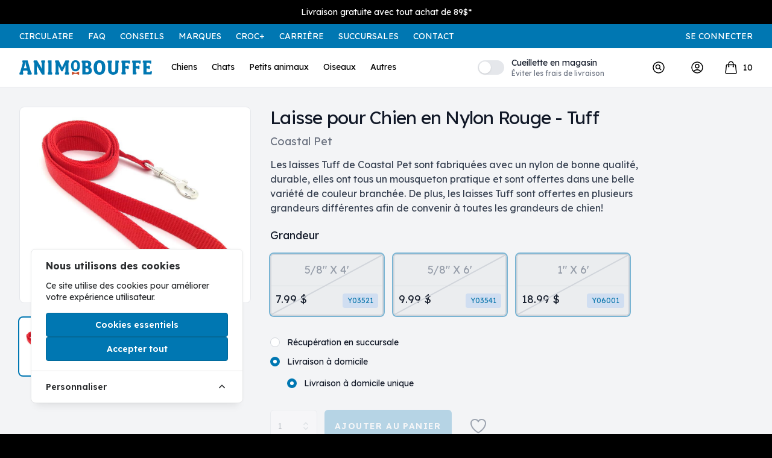

--- FILE ---
content_type: text/html; charset=utf-8
request_url: https://animobouffe.com/produit/y03521-laisse-pour-chien-en-nylon-rouge-tuff
body_size: 35064
content:
<!DOCTYPE html>
<html class="h-full bg-black" lang="fr">
<head>
    <meta charset="UTF-8" />
    <meta name="viewport" content="width=device-width, initial-scale=1.0" />
    <!-- For old IEs -->
    <link rel="shortcut icon" href="/favicons/favicon.ico" />

    <!-- For new browsers - multisize ico  -->
    <link rel="icon" type="image/x-icon" sizes="16x16 32x32" href="/favicons/favicon.ico">

    <!-- For iPad with high-resolution Retina display running iOS ≥ 7: -->
    <link rel="apple-touch-icon" sizes="152x152" href="/favicons/favicon-152-precomposed.png">

    <!-- For iPad with high-resolution Retina display running iOS ≤ 6: -->
    <link rel="apple-touch-icon" sizes="144x144" href="/favicons/favicon-144-precomposed.png">

    <!-- For iPhone with high-resolution Retina display running iOS ≥ 7: -->
    <link rel="apple-touch-icon" sizes="120x120" href="/favicons/favicon-120-precomposed.png">

    <!-- For iPhone with high-resolution Retina display running iOS ≤ 6: -->
    <link rel="apple-touch-icon" sizes="114x114" href="/favicons/favicon-114-precomposed.png">

    <!-- For iPhone 6+ -->
    <link rel="apple-touch-icon" sizes="180x180" href="/favicons/favicon-180-precomposed.png">

    <!-- For first- and second-generation iPad: -->
    <link rel="apple-touch-icon" sizes="72x72" href="/favicons/favicon-72-precomposed.png">

    <!-- For non-Retina iPhone, iPod Touch, and Android 2.1+ devices: -->
    <link rel="apple-touch-icon" sizes="57x57" href="/favicons/favicon-57.png">

    <!-- For Old Chrome -->
    <link rel="icon" sizes="32x32" href="/favicons/favicon-32.png">

    <!-- For IE10 Metro -->
    <meta name="msapplication-TileColor" content="#FFFFFF">
    <meta name="msapplication-TileImage" content="/favicons/favicon-144.png">
    <meta name="theme-color" content="#ffffff">

    <!-- Chrome for Android -->
    <link rel="manifest" href="/favicons/manifest.json">
    <link rel="icon" sizes="192x192" href="/favicons/favicon-192.png">

    <link rel="preconnect" href="https://fonts.googleapis.com">
    <link rel="preconnect" href="https://fonts.gstatic.com" crossorigin>
    <link href="https://fonts.googleapis.com/css2?family=Inter:wght@300;400;600;700&family=Lexend:wght@200;400;600;700&family=Oswald:wght@300;500&display=swap"
          rel="stylesheet">

    <meta name="description" content="Les laisses Tuff peuvent être utilisées comme instrument de dressage ou comme simple laisse de promenade. Plusieurs autres couleurs sont disponibles." />
<meta name="og:title" content="Tuff - Laisse en Nylon pour Chien - Rouge | AnimoBouffe" />
<meta name="og:description" content="Les laisses Tuff peuvent être utilisées comme instrument de dressage ou comme simple laisse de promenade. Plusieurs autres couleurs sont disponibles." />
<meta name="og:url" content="https://animobouffe.com/produit/y03521-laisse-pour-chien-en-nylon-rouge-tuff" />
<meta name="og:image" content="https://nyc3.digitaloceanspaces.com/animobouffe/product/1825/main/8303/conversions/y03521-1-shares.jpg" />
<meta name="og:locale" content="fr_CA" />
<meta name="og:type" content="website" />
<meta name="og:site_name" content="Animobouffe" />
<meta name="og:image:secure_url" content="https://nyc3.digitaloceanspaces.com/animobouffe/product/1825/main/8303/conversions/y03521-1-shares.jpg" />
<meta name="og:image:alt" content="Tuff - Laisse en Nylon pour Chien - Rouge | AnimoBouffe" />


    <meta name="csrf-token" content="BkGV08PX8B8ivFHWwaz3vbGXk3HR5sG3GS2LPtjY">

    <!-- Cookie Consent --><script src="https://animobouffe.com/cookie-consent/script?id=335bd717ea5eadbfaec7b0f043b6701b" defer></script>    <script type="text/javascript">const Ziggy={"url":"https:\/\/animobouffe.com","port":null,"defaults":{},"routes":{"cashier.payment":{"uri":"stripe\/payment\/{id}","methods":["GET","HEAD"],"parameters":["id"]},"cashier.webhook":{"uri":"stripe\/webhook","methods":["POST"]},"pulse":{"uri":"pulse","methods":["GET","HEAD"]},"sanctum.csrf-cookie":{"uri":"sanctum\/csrf-cookie","methods":["GET","HEAD"]},"livewire.update":{"uri":"livewire\/update","methods":["POST"]},"livewire.upload-file":{"uri":"livewire\/upload-file","methods":["POST"]},"livewire.preview-file":{"uri":"livewire\/preview-file\/{filename}","methods":["GET","HEAD"],"parameters":["filename"]},"cookieconsent.script":{"uri":"cookie-consent\/script","methods":["GET","HEAD"]},"cookieconsent.accept.all":{"uri":"cookie-consent\/accept-all","methods":["POST"]},"cookieconsent.accept.essentials":{"uri":"cookie-consent\/accept-essentials","methods":["POST"]},"cookieconsent.accept.configuration":{"uri":"cookie-consent\/configure","methods":["POST"]},"cookieconsent.reset":{"uri":"cookie-consent\/reset","methods":["POST"]},"api.search":{"uri":"api\/recherche","methods":["POST"]},"home":{"uri":"\/","methods":["GET","HEAD","POST","PUT","PATCH","DELETE","OPTIONS"]},"discounts.details":{"uri":"aide\/{discount}","methods":["GET","HEAD"],"parameters":["discount"],"bindings":{"discount":"slug"}},"circulars.index":{"uri":"promotion","methods":["GET","HEAD"]},"circulars.details":{"uri":"circulaires\/{circular?}","methods":["GET","HEAD"],"parameters":["circular"],"bindings":{"circular":"slug"}},"brands.index":{"uri":"marques","methods":["GET","HEAD"]},"brands.details":{"uri":"marques\/{brand}","methods":["GET","HEAD"],"parameters":["brand"],"bindings":{"brand":"slug"}},"croc.index":{"uri":"croc-plus","methods":["GET","HEAD"]},"croc.details":{"uri":"croc-plus\/{croc}","methods":["GET","HEAD"],"parameters":["croc"],"bindings":{"croc":"slug"}},"tips.index":{"uri":"conseils","methods":["GET","HEAD"]},"tips.details":{"uri":"conseils\/{tip}","methods":["GET","HEAD"],"parameters":["tip"],"bindings":{"tip":"slug"}},"stores.index":{"uri":"succursales","methods":["GET","HEAD"]},"stores.details":{"uri":"succursales\/{store}","methods":["GET","HEAD"],"parameters":["store"],"bindings":{"store":"slug"}},"contact.index":{"uri":"contact","methods":["GET","HEAD"]},"contact.post":{"uri":"contact","methods":["POST"]},"search.index":{"uri":"recherche\/{query}","methods":["GET","HEAD"],"parameters":["query"]},"faq.index":{"uri":"questions-frequentes","methods":["GET","HEAD"]},"faq.details":{"uri":"questions-frequentes\/{faq}","methods":["GET","HEAD"],"parameters":["faq"],"bindings":{"faq":"slug"}},"category.index":{"uri":"categories\/{category?}","methods":["GET","HEAD"],"wheres":{"category":".*"},"parameters":["category"]},"product":{"uri":"produit\/{product}","methods":["GET","HEAD"],"parameters":["product"],"bindings":{"product":"slug"}},"product.add":{"uri":"produit\/{product}\/ajouter\/{quantity?}","methods":["GET","HEAD"],"parameters":["product","quantity"],"bindings":{"product":"slug"}},"cart":{"uri":"panier","methods":["GET","HEAD"]},"cart.update":{"uri":"panier","methods":["POST"]},"cart.store":{"uri":"panier\/ajouter","methods":["POST"]},"cart.storeRecurring":{"uri":"panier\/recurrent","methods":["POST"]},"cart.remove":{"uri":"panier\/retirer","methods":["POST"]},"cart.removeRecurring":{"uri":"panier\/retirer-recurrent","methods":["POST"]},"api.store.set":{"uri":"configuration-magasin","methods":["POST"]},"newsletter.success":{"uri":"infolettre\/succes","methods":["GET","HEAD"]},"newsletter.error":{"uri":"infolettre\/erreur","methods":["GET","HEAD"]},"newsletter.unsubscribe":{"uri":"infolettre\/deinscription","methods":["GET","HEAD"]},"profil.index":{"uri":"profil","methods":["GET","HEAD"]},"profil.store":{"uri":"profil\/informations","methods":["POST"]},"profil.storePassword":{"uri":"profil\/mot-de-passe","methods":["POST"]},"profil.storeNewsletter":{"uri":"profil\/infolettre","methods":["POST"]},"profil.crocPlus":{"uri":"profil\/croc-plus","methods":["GET","HEAD"]},"profil.storeCrocPlus":{"uri":"profil\/croc-plus","methods":["POST"]},"profil.addresses":{"uri":"profil\/adresses","methods":["GET","HEAD"]},"profil.storeAddresses":{"uri":"profil\/adresses","methods":["POST"]},"profil.deleteAddress":{"uri":"profil\/adresses\/{address}","methods":["DELETE"],"parameters":["address"],"bindings":{"address":"id"}},"profil.history":{"uri":"profil\/historique","methods":["GET","HEAD"]},"profil.historyDownload":{"uri":"profil\/historique\/{cart}","methods":["GET","HEAD"],"parameters":["cart"],"bindings":{"cart":"id"}},"profil.favorites":{"uri":"profil\/favoris","methods":["GET","HEAD"]},"profil.toggleFavorite":{"uri":"profil\/favoris","methods":["POST"]},"profil.billing":{"uri":"profil\/paiement","methods":["GET","HEAD"]},"profil.recurringPayments":{"uri":"profil\/paiement-automatique","methods":["GET","HEAD"]},"cart.addRecurringToCart":{"uri":"panier\/ajouter-automatique","methods":["GET","HEAD"]},"cart.checkout":{"uri":"panier\/paiement","methods":["POST"]},"cart.checkoutAuto":{"uri":"panier\/paiement\/auto","methods":["POST"]},"cart.checkoutAutoSuccess":{"uri":"panier\/paiement\/auto\/{cart}","methods":["GET","HEAD"],"parameters":["cart"],"bindings":{"cart":"id"}},"cart.checkout.success":{"uri":"panier\/paiement\/success\/{cart}\/{session_id}","methods":["GET","HEAD"],"parameters":["cart","session_id"],"bindings":{"cart":"id"}},"about":{"uri":"a-propos-de-nous","methods":["GET","HEAD"]},"return-policy":{"uri":"politiques\/politique-de-retour","methods":["GET","HEAD"]},"shipping-policy":{"uri":"politiques\/politique-d-expedition","methods":["GET","HEAD"]},"termsofuse":{"uri":"politiques\/politique-d-utilisation","methods":["GET","HEAD"]},"cookies":{"uri":"politiques\/politique-d-utilisation-des-temoins","methods":["GET","HEAD"]},"pickup-policy":{"uri":"politiques\/modalites-recup\u00e9ration-en-boutique","methods":["GET","HEAD"]},"recurring":{"uri":"politiques\/modalites-achat-recurrents","methods":["GET","HEAD"]},"circulaire-empty":{"uri":"pages\/circulaires","methods":["GET","HEAD"]},"career.index":{"uri":"carriere","methods":["GET","HEAD"]},"career.faq":{"uri":"carriere\/faq","methods":["GET","HEAD"]},"career.jobs":{"uri":"carriere\/postes","methods":["GET","HEAD"]},"career.job":{"uri":"carriere\/poste\/{job}","methods":["GET","HEAD"],"parameters":["job"],"bindings":{"job":"slug"}},"career.job.post":{"uri":"carriere\/poste\/{job}","methods":["POST"],"parameters":["job"],"bindings":{"job":"slug"}},"career.contact":{"uri":"carriere\/contact","methods":["GET","HEAD"]},"career.contact.post":{"uri":"carriere\/contact","methods":["POST"]},"apps.qrcode":{"uri":"outils\/qrcode","methods":["GET","HEAD"]},"apps.qrcode.store":{"uri":"outils\/qrcode","methods":["POST"]},"apps.qrcode.normal":{"uri":"outils\/qrcode\/{code}","methods":["GET","HEAD"],"parameters":["code"]},"apps.qrcode.gray":{"uri":"outils\/qrcode\/gray\/{code}","methods":["GET","HEAD"],"parameters":["code"]},"pickup.index":{"uri":"outils\/pickup\/{store}","methods":["GET","HEAD"],"parameters":["store"],"bindings":{"store":"id"}},"pickup.details":{"uri":"outils\/pickup\/{store}\/{id}","methods":["GET","HEAD"],"parameters":["store","id"],"bindings":{"store":"id"}},"pickup.update":{"uri":"outils\/pickup\/{store}\/{id}","methods":["POST"],"parameters":["store","id"],"bindings":{"store":"id"}},"pickup.print":{"uri":"outils\/pickup\/{store}\/{id}\/imprimer","methods":["GET","HEAD"],"parameters":["store","id"],"bindings":{"store":"id"}},"pickup.start":{"uri":"outils\/pickup\/{store}\/{id}\/demarrer","methods":["GET","HEAD"],"parameters":["store","id"],"bindings":{"store":"id"}},"pickup.complete":{"uri":"outils\/pickup\/{store}\/{id}\/terminer","methods":["POST"],"parameters":["store","id"],"bindings":{"store":"id"}},"pickup.archive":{"uri":"outils\/pickup\/{store}\/{id}\/archiver","methods":["POST"],"parameters":["store","id"],"bindings":{"store":"id"}},"register":{"uri":"inscription","methods":["GET","HEAD"]},"login":{"uri":"authentification","methods":["GET","HEAD"]},"password.request":{"uri":"mot-de-passe-oublie","methods":["GET","HEAD"]},"password.email":{"uri":"mot-de-passe-oublie","methods":["POST"]},"password.reset":{"uri":"reinitialisation-mot-de-passe\/{token}","methods":["GET","HEAD"],"parameters":["token"]},"password.update":{"uri":"reinitialisation-mot-de-passe","methods":["POST"]},"verification.notice":{"uri":"verification-courriel","methods":["GET","HEAD"]},"verification.verify":{"uri":"verification-courriel\/{id}\/{hash}","methods":["GET","HEAD"],"parameters":["id","hash"]},"verification.send":{"uri":"email\/verification-notification","methods":["POST"]},"password.confirm":{"uri":"confirmation-mot-de-passe","methods":["GET","HEAD"]},"logout":{"uri":"deconnexion","methods":["GET","HEAD","POST","PUT","PATCH","DELETE","OPTIONS"]},"nova-file-manager.tool":{"uri":"admin\/nova-file-manager","methods":["GET","HEAD"]},"nova-file-manager.disks.available":{"uri":"nova-vendor\/nova-file-manager\/disks\/{resource?}","methods":["GET","HEAD"],"parameters":["resource"]},"nova-file-manager.data":{"uri":"nova-vendor\/nova-file-manager\/{resource?}","methods":["GET","HEAD"],"parameters":["resource"]},"nova-file-manager.files.download":{"uri":"nova-vendor\/nova-file-manager\/files\/download\/{resource?}","methods":["GET","HEAD"],"parameters":["resource"]},"nova-file-manager.files.upload":{"uri":"nova-vendor\/nova-file-manager\/files\/upload\/{resource?}","methods":["POST"],"parameters":["resource"]},"nova-file-manager.files.rename":{"uri":"nova-vendor\/nova-file-manager\/files\/rename\/{resource?}","methods":["POST"],"parameters":["resource"]},"nova-file-manager.files.delete":{"uri":"nova-vendor\/nova-file-manager\/files\/delete\/{resource?}","methods":["POST"],"parameters":["resource"]},"nova-file-manager.files.unzip":{"uri":"nova-vendor\/nova-file-manager\/files\/unzip\/{resource?}","methods":["POST"],"parameters":["resource"]},"nova-file-manager.folders.create":{"uri":"nova-vendor\/nova-file-manager\/folders\/create\/{resource?}","methods":["POST"],"parameters":["resource"]},"nova-file-manager.folders.rename":{"uri":"nova-vendor\/nova-file-manager\/folders\/rename\/{resource?}","methods":["POST"],"parameters":["resource"]},"nova-file-manager.folders.delete":{"uri":"nova-vendor\/nova-file-manager\/folders\/delete\/{resource?}","methods":["POST"],"parameters":["resource"]}}};!function(t,e){"object"==typeof exports&&"undefined"!=typeof module?module.exports=e():"function"==typeof define&&define.amd?define(e):(t||self).route=e()}(this,function(){function t(t,e){for(var n=0;n<e.length;n++){var r=e[n];r.enumerable=r.enumerable||!1,r.configurable=!0,"value"in r&&(r.writable=!0),Object.defineProperty(t,u(r.key),r)}}function e(e,n,r){return n&&t(e.prototype,n),r&&t(e,r),Object.defineProperty(e,"prototype",{writable:!1}),e}function n(){return n=Object.assign?Object.assign.bind():function(t){for(var e=1;e<arguments.length;e++){var n=arguments[e];for(var r in n)({}).hasOwnProperty.call(n,r)&&(t[r]=n[r])}return t},n.apply(null,arguments)}function r(t){return r=Object.setPrototypeOf?Object.getPrototypeOf.bind():function(t){return t.__proto__||Object.getPrototypeOf(t)},r(t)}function o(){try{var t=!Boolean.prototype.valueOf.call(Reflect.construct(Boolean,[],function(){}))}catch(t){}return(o=function(){return!!t})()}function i(t,e){return i=Object.setPrototypeOf?Object.setPrototypeOf.bind():function(t,e){return t.__proto__=e,t},i(t,e)}function u(t){var e=function(t){if("object"!=typeof t||!t)return t;var e=t[Symbol.toPrimitive];if(void 0!==e){var n=e.call(t,"string");if("object"!=typeof n)return n;throw new TypeError("@@toPrimitive must return a primitive value.")}return String(t)}(t);return"symbol"==typeof e?e:e+""}function f(t){var e="function"==typeof Map?new Map:void 0;return f=function(t){if(null===t||!function(t){try{return-1!==Function.toString.call(t).indexOf("[native code]")}catch(e){return"function"==typeof t}}(t))return t;if("function"!=typeof t)throw new TypeError("Super expression must either be null or a function");if(void 0!==e){if(e.has(t))return e.get(t);e.set(t,n)}function n(){return function(t,e,n){if(o())return Reflect.construct.apply(null,arguments);var r=[null];r.push.apply(r,e);var u=new(t.bind.apply(t,r));return n&&i(u,n.prototype),u}(t,arguments,r(this).constructor)}return n.prototype=Object.create(t.prototype,{constructor:{value:n,enumerable:!1,writable:!0,configurable:!0}}),i(n,t)},f(t)}const c=String.prototype.replace,l=/%20/g,a={RFC1738:function(t){return c.call(t,l,"+")},RFC3986:function(t){return String(t)}};var s="RFC3986";const p=Object.prototype.hasOwnProperty,y=Array.isArray,d=function(){const t=[];for(let e=0;e<256;++e)t.push("%"+((e<16?"0":"")+e.toString(16)).toUpperCase());return t}(),b=function t(e,n,r){if(!n)return e;if("object"!=typeof n){if(y(e))e.push(n);else{if(!e||"object"!=typeof e)return[e,n];(r&&(r.plainObjects||r.allowPrototypes)||!p.call(Object.prototype,n))&&(e[n]=!0)}return e}if(!e||"object"!=typeof e)return[e].concat(n);let o=e;return y(e)&&!y(n)&&(o=function(t,e){const n=e&&e.plainObjects?Object.create(null):{};for(let e=0;e<t.length;++e)void 0!==t[e]&&(n[e]=t[e]);return n}(e,r)),y(e)&&y(n)?(n.forEach(function(n,o){if(p.call(e,o)){const i=e[o];i&&"object"==typeof i&&n&&"object"==typeof n?e[o]=t(i,n,r):e.push(n)}else e[o]=n}),e):Object.keys(n).reduce(function(e,o){const i=n[o];return e[o]=p.call(e,o)?t(e[o],i,r):i,e},o)},h=1024,v=function(t,e){return[].concat(t,e)},m=function(t,e){if(y(t)){const n=[];for(let r=0;r<t.length;r+=1)n.push(e(t[r]));return n}return e(t)},g=Object.prototype.hasOwnProperty,w={brackets:function(t){return t+"[]"},comma:"comma",indices:function(t,e){return t+"["+e+"]"},repeat:function(t){return t}},j=Array.isArray,O=Array.prototype.push,E=function(t,e){O.apply(t,j(e)?e:[e])},T=Date.prototype.toISOString,R={addQueryPrefix:!1,allowDots:!1,allowEmptyArrays:!1,arrayFormat:"indices",charset:"utf-8",charsetSentinel:!1,delimiter:"&",encode:!0,encodeDotInKeys:!1,encoder:function(t,e,n,r,o){if(0===t.length)return t;let i=t;if("symbol"==typeof t?i=Symbol.prototype.toString.call(t):"string"!=typeof t&&(i=String(t)),"iso-8859-1"===n)return escape(i).replace(/%u[0-9a-f]{4}/gi,function(t){return"%26%23"+parseInt(t.slice(2),16)+"%3B"});let u="";for(let t=0;t<i.length;t+=h){const e=i.length>=h?i.slice(t,t+h):i,n=[];for(let t=0;t<e.length;++t){let r=e.charCodeAt(t);45===r||46===r||95===r||126===r||r>=48&&r<=57||r>=65&&r<=90||r>=97&&r<=122||"RFC1738"===o&&(40===r||41===r)?n[n.length]=e.charAt(t):r<128?n[n.length]=d[r]:r<2048?n[n.length]=d[192|r>>6]+d[128|63&r]:r<55296||r>=57344?n[n.length]=d[224|r>>12]+d[128|r>>6&63]+d[128|63&r]:(t+=1,r=65536+((1023&r)<<10|1023&e.charCodeAt(t)),n[n.length]=d[240|r>>18]+d[128|r>>12&63]+d[128|r>>6&63]+d[128|63&r])}u+=n.join("")}return u},encodeValuesOnly:!1,format:s,formatter:a[s],indices:!1,serializeDate:function(t){return T.call(t)},skipNulls:!1,strictNullHandling:!1},S={},k=function(t,e,n,r,o,i,u,f,c,l,a,s,p,y,d,b,h,v){let g=t,w=v,O=0,T=!1;for(;void 0!==(w=w.get(S))&&!T;){const e=w.get(t);if(O+=1,void 0!==e){if(e===O)throw new RangeError("Cyclic object value");T=!0}void 0===w.get(S)&&(O=0)}if("function"==typeof l?g=l(e,g):g instanceof Date?g=p(g):"comma"===n&&j(g)&&(g=m(g,function(t){return t instanceof Date?p(t):t})),null===g){if(i)return c&&!b?c(e,R.encoder,h,"key",y):e;g=""}if("string"==typeof(A=g)||"number"==typeof A||"boolean"==typeof A||"symbol"==typeof A||"bigint"==typeof A||function(t){return!(!t||"object"!=typeof t||!(t.constructor&&t.constructor.isBuffer&&t.constructor.isBuffer(t)))}(g))return c?[d(b?e:c(e,R.encoder,h,"key",y))+"="+d(c(g,R.encoder,h,"value",y))]:[d(e)+"="+d(String(g))];var A;const D=[];if(void 0===g)return D;let I;if("comma"===n&&j(g))b&&c&&(g=m(g,c)),I=[{value:g.length>0?g.join(",")||null:void 0}];else if(j(l))I=l;else{const t=Object.keys(g);I=a?t.sort(a):t}const $=f?e.replace(/\./g,"%2E"):e,N=r&&j(g)&&1===g.length?$+"[]":$;if(o&&j(g)&&0===g.length)return N+"[]";for(let e=0;e<I.length;++e){const m=I[e],w="object"==typeof m&&void 0!==m.value?m.value:g[m];if(u&&null===w)continue;const T=s&&f?m.replace(/\./g,"%2E"):m,R=j(g)?"function"==typeof n?n(N,T):N:N+(s?"."+T:"["+T+"]");v.set(t,O);const A=new WeakMap;A.set(S,v),E(D,k(w,R,n,r,o,i,u,f,"comma"===n&&b&&j(g)?null:c,l,a,s,p,y,d,b,h,A))}return D},A=Object.prototype.hasOwnProperty,D=Array.isArray,I={allowDots:!1,allowEmptyArrays:!1,allowPrototypes:!1,allowSparse:!1,arrayLimit:20,charset:"utf-8",charsetSentinel:!1,comma:!1,decodeDotInKeys:!1,decoder:function(t,e,n){const r=t.replace(/\+/g," ");if("iso-8859-1"===n)return r.replace(/%[0-9a-f]{2}/gi,unescape);try{return decodeURIComponent(r)}catch(t){return r}},delimiter:"&",depth:5,duplicates:"combine",ignoreQueryPrefix:!1,interpretNumericEntities:!1,parameterLimit:1e3,parseArrays:!0,plainObjects:!1,strictNullHandling:!1},$=function(t){return t.replace(/&#(\d+);/g,function(t,e){return String.fromCharCode(parseInt(e,10))})},N=function(t,e){return t&&"string"==typeof t&&e.comma&&t.indexOf(",")>-1?t.split(","):t},x=function(t,e,n,r){if(!t)return;const o=n.allowDots?t.replace(/\.([^.[]+)/g,"[$1]"):t,i=/(\[[^[\]]*])/g;let u=n.depth>0&&/(\[[^[\]]*])/.exec(o);const f=u?o.slice(0,u.index):o,c=[];if(f){if(!n.plainObjects&&A.call(Object.prototype,f)&&!n.allowPrototypes)return;c.push(f)}let l=0;for(;n.depth>0&&null!==(u=i.exec(o))&&l<n.depth;){if(l+=1,!n.plainObjects&&A.call(Object.prototype,u[1].slice(1,-1))&&!n.allowPrototypes)return;c.push(u[1])}return u&&c.push("["+o.slice(u.index)+"]"),function(t,e,n,r){let o=r?e:N(e,n);for(let e=t.length-1;e>=0;--e){let r;const i=t[e];if("[]"===i&&n.parseArrays)r=n.allowEmptyArrays&&""===o?[]:[].concat(o);else{r=n.plainObjects?Object.create(null):{};const t="["===i.charAt(0)&&"]"===i.charAt(i.length-1)?i.slice(1,-1):i,e=n.decodeDotInKeys?t.replace(/%2E/g,"."):t,u=parseInt(e,10);n.parseArrays||""!==e?!isNaN(u)&&i!==e&&String(u)===e&&u>=0&&n.parseArrays&&u<=n.arrayLimit?(r=[],r[u]=o):"__proto__"!==e&&(r[e]=o):r={0:o}}o=r}return o}(c,e,n,r)};function C(t,e){const n=function(t){if(!t)return I;if(void 0!==t.allowEmptyArrays&&"boolean"!=typeof t.allowEmptyArrays)throw new TypeError("`allowEmptyArrays` option can only be `true` or `false`, when provided");if(void 0!==t.decodeDotInKeys&&"boolean"!=typeof t.decodeDotInKeys)throw new TypeError("`decodeDotInKeys` option can only be `true` or `false`, when provided");if(null!=t.decoder&&"function"!=typeof t.decoder)throw new TypeError("Decoder has to be a function.");if(void 0!==t.charset&&"utf-8"!==t.charset&&"iso-8859-1"!==t.charset)throw new TypeError("The charset option must be either utf-8, iso-8859-1, or undefined");const e=void 0===t.charset?I.charset:t.charset,n=void 0===t.duplicates?I.duplicates:t.duplicates;if("combine"!==n&&"first"!==n&&"last"!==n)throw new TypeError("The duplicates option must be either combine, first, or last");return{allowDots:void 0===t.allowDots?!0===t.decodeDotInKeys||I.allowDots:!!t.allowDots,allowEmptyArrays:"boolean"==typeof t.allowEmptyArrays?!!t.allowEmptyArrays:I.allowEmptyArrays,allowPrototypes:"boolean"==typeof t.allowPrototypes?t.allowPrototypes:I.allowPrototypes,allowSparse:"boolean"==typeof t.allowSparse?t.allowSparse:I.allowSparse,arrayLimit:"number"==typeof t.arrayLimit?t.arrayLimit:I.arrayLimit,charset:e,charsetSentinel:"boolean"==typeof t.charsetSentinel?t.charsetSentinel:I.charsetSentinel,comma:"boolean"==typeof t.comma?t.comma:I.comma,decodeDotInKeys:"boolean"==typeof t.decodeDotInKeys?t.decodeDotInKeys:I.decodeDotInKeys,decoder:"function"==typeof t.decoder?t.decoder:I.decoder,delimiter:"string"==typeof t.delimiter||(r=t.delimiter,"[object RegExp]"===Object.prototype.toString.call(r))?t.delimiter:I.delimiter,depth:"number"==typeof t.depth||!1===t.depth?+t.depth:I.depth,duplicates:n,ignoreQueryPrefix:!0===t.ignoreQueryPrefix,interpretNumericEntities:"boolean"==typeof t.interpretNumericEntities?t.interpretNumericEntities:I.interpretNumericEntities,parameterLimit:"number"==typeof t.parameterLimit?t.parameterLimit:I.parameterLimit,parseArrays:!1!==t.parseArrays,plainObjects:"boolean"==typeof t.plainObjects?t.plainObjects:I.plainObjects,strictNullHandling:"boolean"==typeof t.strictNullHandling?t.strictNullHandling:I.strictNullHandling};var r}(e);if(""===t||null==t)return n.plainObjects?Object.create(null):{};const r="string"==typeof t?function(t,e){const n={__proto__:null},r=(e.ignoreQueryPrefix?t.replace(/^\?/,""):t).split(e.delimiter,Infinity===e.parameterLimit?void 0:e.parameterLimit);let o,i=-1,u=e.charset;if(e.charsetSentinel)for(o=0;o<r.length;++o)0===r[o].indexOf("utf8=")&&("utf8=%E2%9C%93"===r[o]?u="utf-8":"utf8=%26%2310003%3B"===r[o]&&(u="iso-8859-1"),i=o,o=r.length);for(o=0;o<r.length;++o){if(o===i)continue;const t=r[o],f=t.indexOf("]="),c=-1===f?t.indexOf("="):f+1;let l,a;-1===c?(l=e.decoder(t,I.decoder,u,"key"),a=e.strictNullHandling?null:""):(l=e.decoder(t.slice(0,c),I.decoder,u,"key"),a=m(N(t.slice(c+1),e),function(t){return e.decoder(t,I.decoder,u,"value")})),a&&e.interpretNumericEntities&&"iso-8859-1"===u&&(a=$(a)),t.indexOf("[]=")>-1&&(a=D(a)?[a]:a);const s=A.call(n,l);s&&"combine"===e.duplicates?n[l]=v(n[l],a):s&&"last"!==e.duplicates||(n[l]=a)}return n}(t,n):t;let o=n.plainObjects?Object.create(null):{};const i=Object.keys(r);for(let e=0;e<i.length;++e){const u=i[e],f=x(u,r[u],n,"string"==typeof t);o=b(o,f,n)}return!0===n.allowSparse?o:function(t){const e=[{obj:{o:t},prop:"o"}],n=[];for(let t=0;t<e.length;++t){const r=e[t],o=r.obj[r.prop],i=Object.keys(o);for(let t=0;t<i.length;++t){const r=i[t],u=o[r];"object"==typeof u&&null!==u&&-1===n.indexOf(u)&&(e.push({obj:o,prop:r}),n.push(u))}}return function(t){for(;t.length>1;){const e=t.pop(),n=e.obj[e.prop];if(y(n)){const t=[];for(let e=0;e<n.length;++e)void 0!==n[e]&&t.push(n[e]);e.obj[e.prop]=t}}}(e),t}(o)}var P=/*#__PURE__*/function(){function t(t,e,n){var r,o;this.name=t,this.definition=e,this.bindings=null!=(r=e.bindings)?r:{},this.wheres=null!=(o=e.wheres)?o:{},this.config=n}var n=t.prototype;return n.matchesUrl=function(t){var e,n=this;if(!this.definition.methods.includes("GET"))return!1;var r=this.template.replace(/[.*+$()[\]]/g,"\\$&").replace(/(\/?){([^}?]*)(\??)}/g,function(t,e,r,o){var i,u="(?<"+r+">"+((null==(i=n.wheres[r])?void 0:i.replace(/(^\^)|(\$$)/g,""))||"[^/?]+")+")";return o?"("+e+u+")?":""+e+u}).replace(/^\w+:\/\//,""),o=t.replace(/^\w+:\/\//,"").split("?"),i=o[0],u=o[1],f=null!=(e=new RegExp("^"+r+"/?$").exec(i))?e:new RegExp("^"+r+"/?$").exec(decodeURI(i));if(f){for(var c in f.groups)f.groups[c]="string"==typeof f.groups[c]?decodeURIComponent(f.groups[c]):f.groups[c];return{params:f.groups,query:C(u)}}return!1},n.compile=function(t){var e=this;return this.parameterSegments.length?this.template.replace(/{([^}?]+)(\??)}/g,function(n,r,o){var i,u;if(!o&&[null,void 0].includes(t[r]))throw new Error("Ziggy error: '"+r+"' parameter is required for route '"+e.name+"'.");if(e.wheres[r]&&!new RegExp("^"+(o?"("+e.wheres[r]+")?":e.wheres[r])+"$").test(null!=(u=t[r])?u:""))throw new Error("Ziggy error: '"+r+"' parameter '"+t[r]+"' does not match required format '"+e.wheres[r]+"' for route '"+e.name+"'.");return encodeURI(null!=(i=t[r])?i:"").replace(/%7C/g,"|").replace(/%25/g,"%").replace(/\$/g,"%24")}).replace(this.config.absolute?/(\.[^/]+?)(\/\/)/:/(^)(\/\/)/,"$1/").replace(/\/+$/,""):this.template},e(t,[{key:"template",get:function(){var t=(this.origin+"/"+this.definition.uri).replace(/\/+$/,"");return""===t?"/":t}},{key:"origin",get:function(){return this.config.absolute?this.definition.domain?""+this.config.url.match(/^\w+:\/\//)[0]+this.definition.domain+(this.config.port?":"+this.config.port:""):this.config.url:""}},{key:"parameterSegments",get:function(){var t,e;return null!=(t=null==(e=this.template.match(/{[^}?]+\??}/g))?void 0:e.map(function(t){return{name:t.replace(/{|\??}/g,""),required:!/\?}$/.test(t)}}))?t:[]}}])}(),_=/*#__PURE__*/function(t){function r(e,r,o,i){var u;if(void 0===o&&(o=!0),(u=t.call(this)||this).t=null!=i?i:"undefined"!=typeof Ziggy?Ziggy:null==globalThis?void 0:globalThis.Ziggy,!u.t&&"undefined"!=typeof document&&document.getElementById("ziggy-routes-json")&&(globalThis.Ziggy=JSON.parse(document.getElementById("ziggy-routes-json").textContent),u.t=globalThis.Ziggy),u.t=n({},u.t,{absolute:o}),e){if(!u.t.routes[e])throw new Error("Ziggy error: route '"+e+"' is not in the route list.");u.i=new P(e,u.t.routes[e],u.t),u.u=u.l(r)}return u}var o,u;u=t,(o=r).prototype=Object.create(u.prototype),o.prototype.constructor=o,i(o,u);var f=r.prototype;return f.toString=function(){var t=this,e=Object.keys(this.u).filter(function(e){return!t.i.parameterSegments.some(function(t){return t.name===e})}).filter(function(t){return"_query"!==t}).reduce(function(e,r){var o;return n({},e,((o={})[r]=t.u[r],o))},{});return this.i.compile(this.u)+function(t,e){let n=t;const r=function(t){if(!t)return R;if(void 0!==t.allowEmptyArrays&&"boolean"!=typeof t.allowEmptyArrays)throw new TypeError("`allowEmptyArrays` option can only be `true` or `false`, when provided");if(void 0!==t.encodeDotInKeys&&"boolean"!=typeof t.encodeDotInKeys)throw new TypeError("`encodeDotInKeys` option can only be `true` or `false`, when provided");if(null!=t.encoder&&"function"!=typeof t.encoder)throw new TypeError("Encoder has to be a function.");const e=t.charset||R.charset;if(void 0!==t.charset&&"utf-8"!==t.charset&&"iso-8859-1"!==t.charset)throw new TypeError("The charset option must be either utf-8, iso-8859-1, or undefined");let n=s;if(void 0!==t.format){if(!g.call(a,t.format))throw new TypeError("Unknown format option provided.");n=t.format}const r=a[n];let o,i=R.filter;if(("function"==typeof t.filter||j(t.filter))&&(i=t.filter),o=t.arrayFormat in w?t.arrayFormat:"indices"in t?t.indices?"indices":"repeat":R.arrayFormat,"commaRoundTrip"in t&&"boolean"!=typeof t.commaRoundTrip)throw new TypeError("`commaRoundTrip` must be a boolean, or absent");return{addQueryPrefix:"boolean"==typeof t.addQueryPrefix?t.addQueryPrefix:R.addQueryPrefix,allowDots:void 0===t.allowDots?!0===t.encodeDotInKeys||R.allowDots:!!t.allowDots,allowEmptyArrays:"boolean"==typeof t.allowEmptyArrays?!!t.allowEmptyArrays:R.allowEmptyArrays,arrayFormat:o,charset:e,charsetSentinel:"boolean"==typeof t.charsetSentinel?t.charsetSentinel:R.charsetSentinel,commaRoundTrip:t.commaRoundTrip,delimiter:void 0===t.delimiter?R.delimiter:t.delimiter,encode:"boolean"==typeof t.encode?t.encode:R.encode,encodeDotInKeys:"boolean"==typeof t.encodeDotInKeys?t.encodeDotInKeys:R.encodeDotInKeys,encoder:"function"==typeof t.encoder?t.encoder:R.encoder,encodeValuesOnly:"boolean"==typeof t.encodeValuesOnly?t.encodeValuesOnly:R.encodeValuesOnly,filter:i,format:n,formatter:r,serializeDate:"function"==typeof t.serializeDate?t.serializeDate:R.serializeDate,skipNulls:"boolean"==typeof t.skipNulls?t.skipNulls:R.skipNulls,sort:"function"==typeof t.sort?t.sort:null,strictNullHandling:"boolean"==typeof t.strictNullHandling?t.strictNullHandling:R.strictNullHandling}}(e);let o,i;"function"==typeof r.filter?(i=r.filter,n=i("",n)):j(r.filter)&&(i=r.filter,o=i);const u=[];if("object"!=typeof n||null===n)return"";const f=w[r.arrayFormat],c="comma"===f&&r.commaRoundTrip;o||(o=Object.keys(n)),r.sort&&o.sort(r.sort);const l=new WeakMap;for(let t=0;t<o.length;++t){const e=o[t];r.skipNulls&&null===n[e]||E(u,k(n[e],e,f,c,r.allowEmptyArrays,r.strictNullHandling,r.skipNulls,r.encodeDotInKeys,r.encode?r.encoder:null,r.filter,r.sort,r.allowDots,r.serializeDate,r.format,r.formatter,r.encodeValuesOnly,r.charset,l))}const p=u.join(r.delimiter);let y=!0===r.addQueryPrefix?"?":"";return r.charsetSentinel&&(y+="iso-8859-1"===r.charset?"utf8=%26%2310003%3B&":"utf8=%E2%9C%93&"),p.length>0?y+p:""}(n({},e,this.u._query),{addQueryPrefix:!0,arrayFormat:"indices",encodeValuesOnly:!0,skipNulls:!0,encoder:function(t,e){return"boolean"==typeof t?Number(t):e(t)}})},f.p=function(t){var e=this;t?this.t.absolute&&t.startsWith("/")&&(t=this.h().host+t):t=this.v();var r={},o=Object.entries(this.t.routes).find(function(n){return r=new P(n[0],n[1],e.t).matchesUrl(t)})||[void 0,void 0];return n({name:o[0]},r,{route:o[1]})},f.v=function(){var t=this.h(),e=t.pathname,n=t.search;return(this.t.absolute?t.host+e:e.replace(this.t.url.replace(/^\w*:\/\/[^/]+/,""),"").replace(/^\/+/,"/"))+n},f.current=function(t,e){var r=this.p(),o=r.name,i=r.params,u=r.query,f=r.route;if(!t)return o;var c=new RegExp("^"+t.replace(/\./g,"\\.").replace(/\*/g,".*")+"$").test(o);if([null,void 0].includes(e)||!c)return c;var l=new P(o,f,this.t);e=this.l(e,l);var a=n({},i,u);if(Object.values(e).every(function(t){return!t})&&!Object.values(a).some(function(t){return void 0!==t}))return!0;var s=function(t,e){return Object.entries(t).every(function(t){var n=t[0],r=t[1];return Array.isArray(r)&&Array.isArray(e[n])?r.every(function(t){return e[n].includes(t)||e[n].includes(decodeURIComponent(t))}):"object"==typeof r&&"object"==typeof e[n]&&null!==r&&null!==e[n]?s(r,e[n]):e[n]==r||e[n]==decodeURIComponent(r)})};return s(e,a)},f.h=function(){var t,e,n,r,o,i,u="undefined"!=typeof window?window.location:{},f=u.host,c=u.pathname,l=u.search;return{host:null!=(t=null==(e=this.t.location)?void 0:e.host)?t:void 0===f?"":f,pathname:null!=(n=null==(r=this.t.location)?void 0:r.pathname)?n:void 0===c?"":c,search:null!=(o=null==(i=this.t.location)?void 0:i.search)?o:void 0===l?"":l}},f.has=function(t){return this.t.routes.hasOwnProperty(t)},f.l=function(t,e){var r=this;void 0===t&&(t={}),void 0===e&&(e=this.i),null!=t||(t={}),t=["string","number"].includes(typeof t)?[t]:t;var o=e.parameterSegments.filter(function(t){return!r.t.defaults[t.name]});if(Array.isArray(t))t=t.reduce(function(t,e,r){var i,u;return n({},t,o[r]?((i={})[o[r].name]=e,i):"object"==typeof e?e:((u={})[e]="",u))},{});else if(1===o.length&&!t[o[0].name]&&(t.hasOwnProperty(Object.values(e.bindings)[0])||t.hasOwnProperty("id"))){var i;(i={})[o[0].name]=t,t=i}return n({},this.m(e),this.j(t,e))},f.m=function(t){var e=this;return t.parameterSegments.filter(function(t){return e.t.defaults[t.name]}).reduce(function(t,r,o){var i,u=r.name;return n({},t,((i={})[u]=e.t.defaults[u],i))},{})},f.j=function(t,e){var r=e.bindings,o=e.parameterSegments;return Object.entries(t).reduce(function(t,e){var i,u,f=e[0],c=e[1];if(!c||"object"!=typeof c||Array.isArray(c)||!o.some(function(t){return t.name===f}))return n({},t,((u={})[f]=c,u));if(!c.hasOwnProperty(r[f])){if(!c.hasOwnProperty("id"))throw new Error("Ziggy error: object passed as '"+f+"' parameter is missing route model binding key '"+r[f]+"'.");r[f]="id"}return n({},t,((i={})[f]=c[r[f]],i))},{})},f.valueOf=function(){return this.toString()},e(r,[{key:"params",get:function(){var t=this.p();return n({},t.params,t.query)}},{key:"routeParams",get:function(){return this.p().params}},{key:"queryParams",get:function(){return this.p().query}}])}(/*#__PURE__*/f(String));return function(t,e,n,r){var o=new _(t,e,n,r);return t?o.toString():o}});
</script>    <link rel="preload" as="style" href="https://animobouffe.com/build/assets/app-cJ3srzGw.css" /><link rel="preload" as="style" href="https://animobouffe.com/build/assets/app-DI_uiMXL.css" /><link rel="modulepreload" href="https://animobouffe.com/build/assets/app-BXMlPagx.js" /><link rel="stylesheet" href="https://animobouffe.com/build/assets/app-cJ3srzGw.css" data-navigate-track="reload" /><link rel="stylesheet" href="https://animobouffe.com/build/assets/app-DI_uiMXL.css" data-navigate-track="reload" /><script type="module" src="https://animobouffe.com/build/assets/app-BXMlPagx.js" data-navigate-track="reload"></script>        <!-- TikTok Pixel Code Start -->
    <script>
      !function (w, d, t) {
        w.TiktokAnalyticsObject=t;var ttq=w[t]=w[t]||[];ttq.methods=["page","track","identify","instances","debug","on","off","once","ready","alias","group","enableCookie","disableCookie","holdConsent","revokeConsent","grantConsent"],ttq.setAndDefer=function(t,e){t[e]=function(){t.push([e].concat(Array.prototype.slice.call(arguments,0)))}};for(var i=0;i<ttq.methods.length;i++)ttq.setAndDefer(ttq,ttq.methods[i]);ttq.instance=function(t){for(
          var e=ttq._i[t]||[],n=0;n<ttq.methods.length;n++)ttq.setAndDefer(e,ttq.methods[n]);return e},ttq.load=function(e,n){var r="https://analytics.tiktok.com/i18n/pixel/events.js",o=n&&n.partner;ttq._i=ttq._i||{},ttq._i[e]=[],ttq._i[e]._u=r,ttq._t=ttq._t||{},ttq._t[e]=+new Date,ttq._o=ttq._o||{},ttq._o[e]=n||{};n=document.createElement("script")
        ;n.type="text/javascript",n.async=!0,n.src=r+"?sdkid="+e+"&lib="+t;e=document.getElementsByTagName("script")[0];e.parentNode.insertBefore(n,e)};


        ttq.load('CRFHBIBC77U1F15PUIK0');
        ttq.page();
      }(window, document, 'ttq');
    </script>
    <!-- TikTok Pixel Code End -->

    <!-- Facebook Pixel Code -->
    <script>
      !function(f,b,e,v,n,t,s)
      {if(f.fbq)return;n=f.fbq=function(){n.callMethod?
      n.callMethod.apply(n,arguments):n.queue.push(arguments)};
      if(!f._fbq)f._fbq=n;n.push=n;n.loaded=!0;n.version='2.0';
      n.queue=[];t=b.createElement(e);t.async=!0;
      t.src=v;s=b.getElementsByTagName(e)[0];
      s.parentNode.insertBefore(t,s)}(window,document,'script',
      'https://connect.facebook.net/en_US/fbevents.js');
      fbq('init', '565602899410979');
      fbq('track', 'PageView');
      </script>
      <noscript>
      <img height="1" width="1"
      src="https://www.facebook.com/tr?id=565602899410979&ev=PageView
      &noscript=1"/>
    </noscript>
    <!-- End Facebook Pixel Code -->
</head>
<body class="font-sans antialiased leading-none text-gray-700 bg-white">
    <aside id="cookies-policy" class="cookies cookies--no-js" data-text="{&quot;more&quot;:&quot;Plus d&#039;informations&quot;,&quot;less&quot;:&quot;Moins d&#039;informations&quot;}">
    <div class="cookies__alert">
        <div class="cookies__container">
            <div class="cookies__wrapper">
                <h2 class="cookies__title">Nous utilisons des cookies</h2>
                <div class="cookies__intro">
                    <p>Ce site utilise des cookies pour améliorer votre expérience utilisateur.</p>
                                    </div>
                <div class="cookies__actions">
                    <form action="https://animobouffe.com/cookie-consent/accept-essentials" method="post" data-cookie-action="accept.essentials" class="cookiesBtn cookiesBtn--essentials">
    <input type="hidden" name="_token" value="BkGV08PX8B8ivFHWwaz3vbGXk3HR5sG3GS2LPtjY" autocomplete="off">    <button type="submit" class="cookiesBtn__link">
        <span class="cookiesBtn__label">Cookies essentiels</span>
    </button>
</form>
                    <form action="https://animobouffe.com/cookie-consent/accept-all" method="post" data-cookie-action="accept.all" class="cookiesBtn cookiesBtn--accept">
    <input type="hidden" name="_token" value="BkGV08PX8B8ivFHWwaz3vbGXk3HR5sG3GS2LPtjY" autocomplete="off">    <button type="submit" class="cookiesBtn__link">
        <span class="cookiesBtn__label">Accepter tout</span>
    </button>
</form>
                </div>
            </div>
        </div>
            <a href="#cookies-policy-customize" class="cookies__btn cookies__btn--customize">
                <span>Personnaliser</span>
                <svg width="20" height="20" viewBox="0 0 20 20" fill="none" xmlns="http://www.w3.org/2000/svg" aria-hidden="true">
                    <path d="M14.7559 11.9782C15.0814 11.6527 15.0814 11.1251 14.7559 10.7996L10.5893 6.63297C10.433 6.47669 10.221 6.3889 10 6.38889C9.77899 6.38889 9.56703 6.47669 9.41075 6.63297L5.24408 10.7996C4.91864 11.1251 4.91864 11.6527 5.24408 11.9782C5.56951 12.3036 6.09715 12.3036 6.42259 11.9782L10 8.40074L13.5774 11.9782C13.9028 12.3036 14.4305 12.3036 14.7559 11.9782Z" fill="#2C2E30"/>
                </svg>
            </a>
        <div class="cookies__expandable cookies__expandable--custom" id="cookies-policy-customize">
            <form action="https://animobouffe.com/cookie-consent/configure" method="post" class="cookies__customize">
                <input type="hidden" name="_token" value="BkGV08PX8B8ivFHWwaz3vbGXk3HR5sG3GS2LPtjY" autocomplete="off">                <div class="cookies__sections">
                                        <div class="cookies__section">
                        <label for="cookies-policy-check-essentials" class="cookies__category">
                                                            <input type="hidden" name="categories[]" value="essentials" />
                                <input type="checkbox" name="categories[]" value="essentials" id="cookies-policy-check-essentials" checked="checked" disabled="disabled" />
                                                        <span class="cookies__box">
                                <strong class="cookies__label">Cookies de fonctionnement</strong>
                            </span>
                                                            <p class="cookies__info">Nous devons utiliser certains cookies pour pouvoir faire fonctionner certaines pages web. C&#039;est la raison pour laquelle ils ne nécessitent pas votre consentement.</p>
                                                    </label>

                        <div class="cookies__expandable" id="cookies-policy-essentials">
                            <ul class="cookies__definitions">
                                                                <li class="cookies__cookie">
                                    <p class="cookies__name">animobouffe_cookie_consent</p>
                                    <p class="cookies__duration">1 an</p>
                                                                            <p class="cookies__description">Stockage des préférences de consentement aux cookies de l&#039;utilisateur.</p>
                                                                    </li>
                                                                <li class="cookies__cookie">
                                    <p class="cookies__name">animobouffe_session</p>
                                    <p class="cookies__duration">2 heures</p>
                                                                            <p class="cookies__description">Identification de la session de navigation de l&#039;utilisateur.</p>
                                                                    </li>
                                                                <li class="cookies__cookie">
                                    <p class="cookies__name">XSRF-TOKEN</p>
                                    <p class="cookies__duration">2 heures</p>
                                                                            <p class="cookies__description">Protection de l&#039;utilisateur et notre site contre les attaques d&#039;usurpation d&#039;identité lors des requêtes.</p>
                                                                    </li>
                                                            </ul>
                        </div>
                        <a href="#cookies-policy-essentials" class="cookies__details">Plus d'informations</a>
                    </div>
                                        <div class="cookies__section">
                        <label for="cookies-policy-check-analytics" class="cookies__category">
                                                            <input type="checkbox" name="categories[]" value="analytics" id="cookies-policy-check-analytics" />
                                                        <span class="cookies__box">
                                <strong class="cookies__label">Cookies analytiques</strong>
                            </span>
                                                            <p class="cookies__info">Nous utilisons ces cookies uniquement à des fins de recherche interne sur la manière dont nous pouvons améliorer le service que nous offrons à tous nos utilisateurs. Ces cookies permettent d&#039;évaluer la manière dont vous interagissez avec notre site web.</p>
                                                    </label>

                        <div class="cookies__expandable" id="cookies-policy-analytics">
                            <ul class="cookies__definitions">
                                                                <li class="cookies__cookie">
                                    <p class="cookies__name">_ga</p>
                                    <p class="cookies__duration">2 ans</p>
                                                                            <p class="cookies__description">Cookie principal utilisé par Google Analytics, permettant de distinguer un visiteur d&#039;un autre.</p>
                                                                    </li>
                                                                <li class="cookies__cookie">
                                    <p class="cookies__name">_ga_8FF1KYCS2L</p>
                                    <p class="cookies__duration">2 ans</p>
                                                                            <p class="cookies__description">Utilisé par Google Analytics pour conserver l&#039;état de la session.</p>
                                                                    </li>
                                                                <li class="cookies__cookie">
                                    <p class="cookies__name">_gid</p>
                                    <p class="cookies__duration">1 jour</p>
                                                                            <p class="cookies__description">Utilisé par Google Analytics pour identifier un visiteur.</p>
                                                                    </li>
                                                                <li class="cookies__cookie">
                                    <p class="cookies__name">_gat</p>
                                    <p class="cookies__duration">1 minute</p>
                                                                            <p class="cookies__description">Utilisé par Google Analytics pour limiter le taux de demande.</p>
                                                                    </li>
                                                            </ul>
                        </div>
                        <a href="#cookies-policy-analytics" class="cookies__details">Plus d'informations</a>
                    </div>
                                    </div>
                <div class="cookies__save">
                    <button type="submit" class="cookiesBtn__link">Enregistrer</button>
                </div>
            </form>
        </div>
    </div>
</aside>



<script data-cookie-consent>
    (()=>{var e,t={148:()=>{var e=document.querySelector("#cookies-policy"),t=document.querySelector(".cookiereset");if(t&&t.addEventListener("submit",(function(e){return function(e){if(e.preventDefault(),document.querySelector("#cookies-policy"))return;window.LaravelCookieConsent.reset()}(e)})),e){var o=e.querySelector(".cookies__btn--customize"),n=e.querySelectorAll(".cookies__details"),i=e.querySelector(".cookiesBtn--accept"),r=e.querySelector(".cookiesBtn--essentials"),s=e.querySelector(".cookies__customize"),c=JSON.parse(e.getAttribute("data-text"));e.removeAttribute("data-text"),e.classList.remove("cookies--no-js"),e.classList.add("cookies--closing"),setTimeout((function(){e.classList.remove("cookies--closing")}),310);for(var u=0;u<n.length;u++)n[u].addEventListener("click",(function(e){return a(e,e.target,!1)}));o.addEventListener("click",(function(e){return a(e,o)})),i.addEventListener("submit",(function(e){return function(e){e.preventDefault(),window.LaravelCookieConsent.acceptAll(),l()}(e)})),r.addEventListener("submit",(function(e){return function(e){e.preventDefault(),window.LaravelCookieConsent.acceptEssentials(),l()}(e)})),s.addEventListener("submit",(function(e){return function(e){e.preventDefault(),window.LaravelCookieConsent.configure(new FormData(e.target)),l()}(e)})),window.addEventListener("resize",(function(t){window.innerHeight<=e.offsetHeight?e.querySelector(".cookies__sections").style.maxHeight="50vh":e.querySelector(".cookies__sections").removeAttribute("style")}))}function a(t,o){var n=!(arguments.length>2&&void 0!==arguments[2])||arguments[2];t.preventDefault(),t.target.blur();var i=e.querySelector(o.getAttribute("href")),r=i.firstElementChild.offsetHeight,s=i.classList.contains("cookies__expandable--open");i.setAttribute("style","height:"+(s?r:0)+"px"),function(e,t,o){if(e)return;o.target.textContent=t?c.more:c.less}(n,s,t),setTimeout((function(){i.classList.toggle("cookies__expandable--open"),i.setAttribute("style","height:"+(s?0:r)+"px"),setTimeout((function(){i.removeAttribute("style")}),310)}),10),function(t,o){if(!t)return;var n=e.querySelector(".cookies__container"),i=n.firstElementChild.offsetHeight;n.setAttribute("style","height:"+(o?0:i)+"px"),setTimeout(function(e){return function(){e.classList.toggle("cookies--show"),n.classList.toggle("cookies__container--hide"),n.setAttribute("style","height:"+(o?i:0)+"px"),setTimeout((function(){n.removeAttribute("style")}),320)}}(e),10)}(n,s)}function l(){e.classList.add("cookies--closing"),setTimeout(function(e){return function(){e.parentNode.querySelectorAll("[data-cookie-consent]").forEach((function(e){e.parentNode.removeChild(e)})),e.parentNode.removeChild(e)}}(e),210)}},985:()=>{}},o={};function n(e){var i=o[e];if(void 0!==i)return i.exports;var r=o[e]={exports:{}};return t[e](r,r.exports,n),r.exports}n.m=t,e=[],n.O=(t,o,i,r)=>{if(!o){var s=1/0;for(l=0;l<e.length;l++){for(var[o,i,r]=e[l],c=!0,u=0;u<o.length;u++)(!1&r||s>=r)&&Object.keys(n.O).every((e=>n.O[e](o[u])))?o.splice(u--,1):(c=!1,r<s&&(s=r));if(c){e.splice(l--,1);var a=i();void 0!==a&&(t=a)}}return t}r=r||0;for(var l=e.length;l>0&&e[l-1][2]>r;l--)e[l]=e[l-1];e[l]=[o,i,r]},n.o=(e,t)=>Object.prototype.hasOwnProperty.call(e,t),(()=>{var e={879:0,314:0};n.O.j=t=>0===e[t];var t=(t,o)=>{var i,r,[s,c,u]=o,a=0;if(s.some((t=>0!==e[t]))){for(i in c)n.o(c,i)&&(n.m[i]=c[i]);if(u)var l=u(n)}for(t&&t(o);a<s.length;a++)r=s[a],n.o(e,r)&&e[r]&&e[r][0](),e[r]=0;return n.O(l)},o=self.webpackChunklaravel_cookie_consent=self.webpackChunklaravel_cookie_consent||[];o.forEach(t.bind(null,0)),o.push=t.bind(null,o.push.bind(o))})(),n.O(void 0,[314],(()=>n(148)));var i=n.O(void 0,[314],(()=>n(985)));i=n.O(i)})();
</script>
<style data-cookie-consent>
    #cookies-policy.cookies{bottom:0;font-size:16px;max-height:100%;max-width:100%;overflow:auto;position:fixed;right:0;transition:transform .2s ease-out,opacity .2s ease-out;z-index:9999}#cookies-policy.cookies--closing{opacity:0;transform:translateY(10px)}#cookies-policy.cookies--show .cookies__btn--customize{border-bottom:1px solid #e7e8e9;border-top:none}#cookies-policy.cookies--show .cookies__btn svg{transform:rotate(180deg)}#cookies-policy.cookies--no-js .cookies__expandable:target,#cookies-policy.cookies--no-js .cookies__section .cookies__expandable{height:auto;opacity:1;transition:height .3s ease-out,opacity .3s ease-out;visibility:visible}#cookies-policy.cookies--no-js .cookies__details{display:none}#cookies-policy.cookies--no-js .cookies__sections{max-height:-moz-fit-content;max-height:fit-content}#cookies-policy.cookies--no-js svg{display:none}#cookies-policy .cookies__expandable{display:block;height:0;opacity:0;overflow:hidden;transition:height .3s ease-out,opacity .3s ease-out,visibility 0s linear .3s;visibility:hidden}#cookies-policy .cookies__expandable--open{height:auto;opacity:1;transition:height .3s ease-out,opacity .3s ease-out;visibility:visible}#cookies-policy .cookies__alert{background:#fff;border:1px solid #e7e8e9;border-radius:8px;box-shadow:0 12px 12px -8px rgba(0,0,0,.08),0 0 4px rgba(0,0,0,.04);margin:4%;max-height:90%;max-width:90%;width:22em}#cookies-policy .cookies__container{display:block;height:auto;opacity:1;overflow:hidden;transition:height .3s ease-out,opacity .3s ease-out,visibility 0s linear .1s;visibility:visible}#cookies-policy .cookies__container--hide{height:0;opacity:0;transition:height .3s ease-out,opacity .3s ease-out,visibility 0s linear .3s;visibility:hidden}#cookies-policy .cookies__wrapper{padding:1em 1.5em}#cookies-policy .cookies__title{color:#2c2e30;font-weight:700;line-height:1.4em;margin-bottom:.8em}#cookies-policy .cookies__intro{color:#2c2e30;font-size:.875em;font-weight:450;line-height:1.4em}#cookies-policy .cookies__intro p{margin-top:1em}#cookies-policy .cookies__intro p:first-child{margin-top:0}#cookies-policy .cookies__intro a{color:inherit;text-decoration:underline;transition:color .2s ease-out}#cookies-policy .cookies__intro a:focus,#cookies-policy .cookies__intro a:hover{color:#7959ef}#cookies-policy .cookies__actions{display:flex;flex-direction:column;gap:4px;justify-content:space-between;margin-top:1em}#cookies-policy .cookies__btn--customize{align-items:center;border-top:1px solid #e7e8e9;color:#2c2e30;display:flex;font-size:.875em;font-weight:600;justify-content:space-between;line-height:1em;padding:1.125em 24px;position:relative;text-decoration:none}#cookies-policy .cookies__btn svg{transition:transform .2s ease-out}#cookies-policy .cookies__sections{max-height:450px;overflow-y:scroll}#cookies-policy .cookies__section{padding:0 1.5em}#cookies-policy .cookies__section+.cookies__section{border-top:1px solid #eee}#cookies-policy .cookies__box,#cookies-policy .cookies__category{display:block;overflow:hidden;position:relative}#cookies-policy .cookies__category input{display:block;margin:0;padding:0;position:absolute;right:105%;top:0}#cookies-policy .cookies__box{cursor:pointer;line-height:1.4em;padding:1em 3em 1em 0}#cookies-policy .cookies__box:after,#cookies-policy .cookies__box:before{border-radius:1.4em;content:"";display:block;position:absolute;top:50%}#cookies-policy .cookies__box:after{background:#e7e8e9;height:1.4em;margin-top:-.7em;right:0;transition:background .2s ease-out,opacity .2s ease-out;width:2.5em;z-index:0}#cookies-policy .cookies__box:before{background:#fff;height:1em;margin-top:-.5em;right:.75em;transform:translateX(-.55em);transition:transform .2s ease-out;width:1em;z-index:1}#cookies-policy .cookies__category input:checked+.cookies__box:after{background:#7959ef;opacity:1}#cookies-policy .cookies__category input:disabled+.cookies__box:after{opacity:.6}#cookies-policy .cookies__category input:checked+.cookies__box:before{transform:translateX(.55em)}#cookies-policy .cookies__label{color:#2c2e30;font-size:.875em;font-weight:600}#cookies-policy .cookies__info{color:#2c2e30;font-size:.875em;font-weight:450;line-height:1.4em}#cookies-policy .cookies__details{color:#7959ef;display:block;font-size:.875em;margin:.625em 0 .9em;transition:color .2s ease-out}#cookies-policy .cookies__details:focus,#cookies-policy .cookies__details:hover{color:#7959ef}#cookies-policy .cookies__definitions{color:#676767;font-size:.875em;line-height:1.2em;padding-top:.8em}#cookies-policy .cookies__cookie+.cookies__cookie{margin-top:1em}#cookies-policy .cookies__name{color:#8a8e92;display:inline;font-weight:600;line-height:22px}#cookies-policy .cookies__duration{color:#8a8e92;display:inline;text-align:right}#cookies-policy .cookies__description{color:#8a8e92;display:block;line-height:120%;padding-top:.3em;text-align:left;width:100%}#cookies-policy .cookies__save{border-top:1px solid #e7e8e9;display:flex;justify-content:flex-end;margin-top:.4em;padding:.75em 1.5em}#cookies-policy .cookiesBtn{width:100%}#cookies-policy .cookiesBtn__link{background:#7959ef;border:1px solid #7959ef;border-radius:4px;color:#fff;cursor:pointer;display:block;font:inherit;font-size:14px;font-weight:600;line-height:1em;margin:0;overflow:hidden;padding:.86em 1em;text-align:center;text-decoration:none;text-overflow:ellipsis;transition:opacity .2s ease-out;white-space:nowrap;width:100%}#cookies-policy .cookiesBtn__link:focus,#cookies-policy .cookiesBtn__link:hover{opacity:.8}

</style>
    <div id="app" data-page="{&quot;component&quot;:&quot;products\/index&quot;,&quot;props&quot;:{&quot;errors&quot;:{},&quot;breadcrumbs&quot;:[],&quot;url&quot;:&quot;https:\/\/animobouffe.com&quot;,&quot;config&quot;:{&quot;free_shipping&quot;:89},&quot;auth&quot;:{&quot;user&quot;:null},&quot;ziggy&quot;:{&quot;url&quot;:&quot;https:\/\/animobouffe.com&quot;,&quot;port&quot;:null,&quot;defaults&quot;:[],&quot;routes&quot;:{&quot;cashier.payment&quot;:{&quot;uri&quot;:&quot;stripe\/payment\/{id}&quot;,&quot;methods&quot;:[&quot;GET&quot;,&quot;HEAD&quot;],&quot;parameters&quot;:[&quot;id&quot;]},&quot;cashier.webhook&quot;:{&quot;uri&quot;:&quot;stripe\/webhook&quot;,&quot;methods&quot;:[&quot;POST&quot;]},&quot;pulse&quot;:{&quot;uri&quot;:&quot;pulse&quot;,&quot;methods&quot;:[&quot;GET&quot;,&quot;HEAD&quot;]},&quot;sanctum.csrf-cookie&quot;:{&quot;uri&quot;:&quot;sanctum\/csrf-cookie&quot;,&quot;methods&quot;:[&quot;GET&quot;,&quot;HEAD&quot;]},&quot;livewire.update&quot;:{&quot;uri&quot;:&quot;livewire\/update&quot;,&quot;methods&quot;:[&quot;POST&quot;]},&quot;livewire.upload-file&quot;:{&quot;uri&quot;:&quot;livewire\/upload-file&quot;,&quot;methods&quot;:[&quot;POST&quot;]},&quot;livewire.preview-file&quot;:{&quot;uri&quot;:&quot;livewire\/preview-file\/{filename}&quot;,&quot;methods&quot;:[&quot;GET&quot;,&quot;HEAD&quot;],&quot;parameters&quot;:[&quot;filename&quot;]},&quot;cookieconsent.script&quot;:{&quot;uri&quot;:&quot;cookie-consent\/script&quot;,&quot;methods&quot;:[&quot;GET&quot;,&quot;HEAD&quot;]},&quot;cookieconsent.accept.all&quot;:{&quot;uri&quot;:&quot;cookie-consent\/accept-all&quot;,&quot;methods&quot;:[&quot;POST&quot;]},&quot;cookieconsent.accept.essentials&quot;:{&quot;uri&quot;:&quot;cookie-consent\/accept-essentials&quot;,&quot;methods&quot;:[&quot;POST&quot;]},&quot;cookieconsent.accept.configuration&quot;:{&quot;uri&quot;:&quot;cookie-consent\/configure&quot;,&quot;methods&quot;:[&quot;POST&quot;]},&quot;cookieconsent.reset&quot;:{&quot;uri&quot;:&quot;cookie-consent\/reset&quot;,&quot;methods&quot;:[&quot;POST&quot;]},&quot;api.search&quot;:{&quot;uri&quot;:&quot;api\/recherche&quot;,&quot;methods&quot;:[&quot;POST&quot;]},&quot;home&quot;:{&quot;uri&quot;:&quot;\/&quot;,&quot;methods&quot;:[&quot;GET&quot;,&quot;HEAD&quot;,&quot;POST&quot;,&quot;PUT&quot;,&quot;PATCH&quot;,&quot;DELETE&quot;,&quot;OPTIONS&quot;]},&quot;discounts.details&quot;:{&quot;uri&quot;:&quot;aide\/{discount}&quot;,&quot;methods&quot;:[&quot;GET&quot;,&quot;HEAD&quot;],&quot;parameters&quot;:[&quot;discount&quot;],&quot;bindings&quot;:{&quot;discount&quot;:&quot;slug&quot;}},&quot;circulars.index&quot;:{&quot;uri&quot;:&quot;promotion&quot;,&quot;methods&quot;:[&quot;GET&quot;,&quot;HEAD&quot;]},&quot;circulars.details&quot;:{&quot;uri&quot;:&quot;circulaires\/{circular?}&quot;,&quot;methods&quot;:[&quot;GET&quot;,&quot;HEAD&quot;],&quot;parameters&quot;:[&quot;circular&quot;],&quot;bindings&quot;:{&quot;circular&quot;:&quot;slug&quot;}},&quot;brands.index&quot;:{&quot;uri&quot;:&quot;marques&quot;,&quot;methods&quot;:[&quot;GET&quot;,&quot;HEAD&quot;]},&quot;brands.details&quot;:{&quot;uri&quot;:&quot;marques\/{brand}&quot;,&quot;methods&quot;:[&quot;GET&quot;,&quot;HEAD&quot;],&quot;parameters&quot;:[&quot;brand&quot;],&quot;bindings&quot;:{&quot;brand&quot;:&quot;slug&quot;}},&quot;croc.index&quot;:{&quot;uri&quot;:&quot;croc-plus&quot;,&quot;methods&quot;:[&quot;GET&quot;,&quot;HEAD&quot;]},&quot;croc.details&quot;:{&quot;uri&quot;:&quot;croc-plus\/{croc}&quot;,&quot;methods&quot;:[&quot;GET&quot;,&quot;HEAD&quot;],&quot;parameters&quot;:[&quot;croc&quot;],&quot;bindings&quot;:{&quot;croc&quot;:&quot;slug&quot;}},&quot;tips.index&quot;:{&quot;uri&quot;:&quot;conseils&quot;,&quot;methods&quot;:[&quot;GET&quot;,&quot;HEAD&quot;]},&quot;tips.details&quot;:{&quot;uri&quot;:&quot;conseils\/{tip}&quot;,&quot;methods&quot;:[&quot;GET&quot;,&quot;HEAD&quot;],&quot;parameters&quot;:[&quot;tip&quot;],&quot;bindings&quot;:{&quot;tip&quot;:&quot;slug&quot;}},&quot;stores.index&quot;:{&quot;uri&quot;:&quot;succursales&quot;,&quot;methods&quot;:[&quot;GET&quot;,&quot;HEAD&quot;]},&quot;stores.details&quot;:{&quot;uri&quot;:&quot;succursales\/{store}&quot;,&quot;methods&quot;:[&quot;GET&quot;,&quot;HEAD&quot;],&quot;parameters&quot;:[&quot;store&quot;],&quot;bindings&quot;:{&quot;store&quot;:&quot;slug&quot;}},&quot;contact.index&quot;:{&quot;uri&quot;:&quot;contact&quot;,&quot;methods&quot;:[&quot;GET&quot;,&quot;HEAD&quot;]},&quot;contact.post&quot;:{&quot;uri&quot;:&quot;contact&quot;,&quot;methods&quot;:[&quot;POST&quot;]},&quot;search.index&quot;:{&quot;uri&quot;:&quot;recherche\/{query}&quot;,&quot;methods&quot;:[&quot;GET&quot;,&quot;HEAD&quot;],&quot;parameters&quot;:[&quot;query&quot;]},&quot;faq.index&quot;:{&quot;uri&quot;:&quot;questions-frequentes&quot;,&quot;methods&quot;:[&quot;GET&quot;,&quot;HEAD&quot;]},&quot;faq.details&quot;:{&quot;uri&quot;:&quot;questions-frequentes\/{faq}&quot;,&quot;methods&quot;:[&quot;GET&quot;,&quot;HEAD&quot;],&quot;parameters&quot;:[&quot;faq&quot;],&quot;bindings&quot;:{&quot;faq&quot;:&quot;slug&quot;}},&quot;category.index&quot;:{&quot;uri&quot;:&quot;categories\/{category?}&quot;,&quot;methods&quot;:[&quot;GET&quot;,&quot;HEAD&quot;],&quot;wheres&quot;:{&quot;category&quot;:&quot;.*&quot;},&quot;parameters&quot;:[&quot;category&quot;]},&quot;product&quot;:{&quot;uri&quot;:&quot;produit\/{product}&quot;,&quot;methods&quot;:[&quot;GET&quot;,&quot;HEAD&quot;],&quot;parameters&quot;:[&quot;product&quot;],&quot;bindings&quot;:{&quot;product&quot;:&quot;slug&quot;}},&quot;product.add&quot;:{&quot;uri&quot;:&quot;produit\/{product}\/ajouter\/{quantity?}&quot;,&quot;methods&quot;:[&quot;GET&quot;,&quot;HEAD&quot;],&quot;parameters&quot;:[&quot;product&quot;,&quot;quantity&quot;],&quot;bindings&quot;:{&quot;product&quot;:&quot;slug&quot;}},&quot;cart&quot;:{&quot;uri&quot;:&quot;panier&quot;,&quot;methods&quot;:[&quot;GET&quot;,&quot;HEAD&quot;]},&quot;cart.update&quot;:{&quot;uri&quot;:&quot;panier&quot;,&quot;methods&quot;:[&quot;POST&quot;]},&quot;cart.store&quot;:{&quot;uri&quot;:&quot;panier\/ajouter&quot;,&quot;methods&quot;:[&quot;POST&quot;]},&quot;cart.storeRecurring&quot;:{&quot;uri&quot;:&quot;panier\/recurrent&quot;,&quot;methods&quot;:[&quot;POST&quot;]},&quot;cart.remove&quot;:{&quot;uri&quot;:&quot;panier\/retirer&quot;,&quot;methods&quot;:[&quot;POST&quot;]},&quot;cart.removeRecurring&quot;:{&quot;uri&quot;:&quot;panier\/retirer-recurrent&quot;,&quot;methods&quot;:[&quot;POST&quot;]},&quot;api.store.set&quot;:{&quot;uri&quot;:&quot;configuration-magasin&quot;,&quot;methods&quot;:[&quot;POST&quot;]},&quot;newsletter.success&quot;:{&quot;uri&quot;:&quot;infolettre\/succes&quot;,&quot;methods&quot;:[&quot;GET&quot;,&quot;HEAD&quot;]},&quot;newsletter.error&quot;:{&quot;uri&quot;:&quot;infolettre\/erreur&quot;,&quot;methods&quot;:[&quot;GET&quot;,&quot;HEAD&quot;]},&quot;newsletter.unsubscribe&quot;:{&quot;uri&quot;:&quot;infolettre\/deinscription&quot;,&quot;methods&quot;:[&quot;GET&quot;,&quot;HEAD&quot;]},&quot;profil.index&quot;:{&quot;uri&quot;:&quot;profil&quot;,&quot;methods&quot;:[&quot;GET&quot;,&quot;HEAD&quot;]},&quot;profil.store&quot;:{&quot;uri&quot;:&quot;profil\/informations&quot;,&quot;methods&quot;:[&quot;POST&quot;]},&quot;profil.storePassword&quot;:{&quot;uri&quot;:&quot;profil\/mot-de-passe&quot;,&quot;methods&quot;:[&quot;POST&quot;]},&quot;profil.storeNewsletter&quot;:{&quot;uri&quot;:&quot;profil\/infolettre&quot;,&quot;methods&quot;:[&quot;POST&quot;]},&quot;profil.crocPlus&quot;:{&quot;uri&quot;:&quot;profil\/croc-plus&quot;,&quot;methods&quot;:[&quot;GET&quot;,&quot;HEAD&quot;]},&quot;profil.storeCrocPlus&quot;:{&quot;uri&quot;:&quot;profil\/croc-plus&quot;,&quot;methods&quot;:[&quot;POST&quot;]},&quot;profil.addresses&quot;:{&quot;uri&quot;:&quot;profil\/adresses&quot;,&quot;methods&quot;:[&quot;GET&quot;,&quot;HEAD&quot;]},&quot;profil.storeAddresses&quot;:{&quot;uri&quot;:&quot;profil\/adresses&quot;,&quot;methods&quot;:[&quot;POST&quot;]},&quot;profil.deleteAddress&quot;:{&quot;uri&quot;:&quot;profil\/adresses\/{address}&quot;,&quot;methods&quot;:[&quot;DELETE&quot;],&quot;parameters&quot;:[&quot;address&quot;],&quot;bindings&quot;:{&quot;address&quot;:&quot;id&quot;}},&quot;profil.history&quot;:{&quot;uri&quot;:&quot;profil\/historique&quot;,&quot;methods&quot;:[&quot;GET&quot;,&quot;HEAD&quot;]},&quot;profil.historyDownload&quot;:{&quot;uri&quot;:&quot;profil\/historique\/{cart}&quot;,&quot;methods&quot;:[&quot;GET&quot;,&quot;HEAD&quot;],&quot;parameters&quot;:[&quot;cart&quot;],&quot;bindings&quot;:{&quot;cart&quot;:&quot;id&quot;}},&quot;profil.favorites&quot;:{&quot;uri&quot;:&quot;profil\/favoris&quot;,&quot;methods&quot;:[&quot;GET&quot;,&quot;HEAD&quot;]},&quot;profil.toggleFavorite&quot;:{&quot;uri&quot;:&quot;profil\/favoris&quot;,&quot;methods&quot;:[&quot;POST&quot;]},&quot;profil.billing&quot;:{&quot;uri&quot;:&quot;profil\/paiement&quot;,&quot;methods&quot;:[&quot;GET&quot;,&quot;HEAD&quot;]},&quot;profil.recurringPayments&quot;:{&quot;uri&quot;:&quot;profil\/paiement-automatique&quot;,&quot;methods&quot;:[&quot;GET&quot;,&quot;HEAD&quot;]},&quot;cart.addRecurringToCart&quot;:{&quot;uri&quot;:&quot;panier\/ajouter-automatique&quot;,&quot;methods&quot;:[&quot;GET&quot;,&quot;HEAD&quot;]},&quot;cart.checkout&quot;:{&quot;uri&quot;:&quot;panier\/paiement&quot;,&quot;methods&quot;:[&quot;POST&quot;]},&quot;cart.checkoutAuto&quot;:{&quot;uri&quot;:&quot;panier\/paiement\/auto&quot;,&quot;methods&quot;:[&quot;POST&quot;]},&quot;cart.checkoutAutoSuccess&quot;:{&quot;uri&quot;:&quot;panier\/paiement\/auto\/{cart}&quot;,&quot;methods&quot;:[&quot;GET&quot;,&quot;HEAD&quot;],&quot;parameters&quot;:[&quot;cart&quot;],&quot;bindings&quot;:{&quot;cart&quot;:&quot;id&quot;}},&quot;cart.checkout.success&quot;:{&quot;uri&quot;:&quot;panier\/paiement\/success\/{cart}\/{session_id}&quot;,&quot;methods&quot;:[&quot;GET&quot;,&quot;HEAD&quot;],&quot;parameters&quot;:[&quot;cart&quot;,&quot;session_id&quot;],&quot;bindings&quot;:{&quot;cart&quot;:&quot;id&quot;}},&quot;about&quot;:{&quot;uri&quot;:&quot;a-propos-de-nous&quot;,&quot;methods&quot;:[&quot;GET&quot;,&quot;HEAD&quot;]},&quot;return-policy&quot;:{&quot;uri&quot;:&quot;politiques\/politique-de-retour&quot;,&quot;methods&quot;:[&quot;GET&quot;,&quot;HEAD&quot;]},&quot;shipping-policy&quot;:{&quot;uri&quot;:&quot;politiques\/politique-d-expedition&quot;,&quot;methods&quot;:[&quot;GET&quot;,&quot;HEAD&quot;]},&quot;termsofuse&quot;:{&quot;uri&quot;:&quot;politiques\/politique-d-utilisation&quot;,&quot;methods&quot;:[&quot;GET&quot;,&quot;HEAD&quot;]},&quot;cookies&quot;:{&quot;uri&quot;:&quot;politiques\/politique-d-utilisation-des-temoins&quot;,&quot;methods&quot;:[&quot;GET&quot;,&quot;HEAD&quot;]},&quot;pickup-policy&quot;:{&quot;uri&quot;:&quot;politiques\/modalites-recup\u00e9ration-en-boutique&quot;,&quot;methods&quot;:[&quot;GET&quot;,&quot;HEAD&quot;]},&quot;recurring&quot;:{&quot;uri&quot;:&quot;politiques\/modalites-achat-recurrents&quot;,&quot;methods&quot;:[&quot;GET&quot;,&quot;HEAD&quot;]},&quot;circulaire-empty&quot;:{&quot;uri&quot;:&quot;pages\/circulaires&quot;,&quot;methods&quot;:[&quot;GET&quot;,&quot;HEAD&quot;]},&quot;career.index&quot;:{&quot;uri&quot;:&quot;carriere&quot;,&quot;methods&quot;:[&quot;GET&quot;,&quot;HEAD&quot;]},&quot;career.faq&quot;:{&quot;uri&quot;:&quot;carriere\/faq&quot;,&quot;methods&quot;:[&quot;GET&quot;,&quot;HEAD&quot;]},&quot;career.jobs&quot;:{&quot;uri&quot;:&quot;carriere\/postes&quot;,&quot;methods&quot;:[&quot;GET&quot;,&quot;HEAD&quot;]},&quot;career.job&quot;:{&quot;uri&quot;:&quot;carriere\/poste\/{job}&quot;,&quot;methods&quot;:[&quot;GET&quot;,&quot;HEAD&quot;],&quot;parameters&quot;:[&quot;job&quot;],&quot;bindings&quot;:{&quot;job&quot;:&quot;slug&quot;}},&quot;career.job.post&quot;:{&quot;uri&quot;:&quot;carriere\/poste\/{job}&quot;,&quot;methods&quot;:[&quot;POST&quot;],&quot;parameters&quot;:[&quot;job&quot;],&quot;bindings&quot;:{&quot;job&quot;:&quot;slug&quot;}},&quot;career.contact&quot;:{&quot;uri&quot;:&quot;carriere\/contact&quot;,&quot;methods&quot;:[&quot;GET&quot;,&quot;HEAD&quot;]},&quot;career.contact.post&quot;:{&quot;uri&quot;:&quot;carriere\/contact&quot;,&quot;methods&quot;:[&quot;POST&quot;]},&quot;apps.qrcode&quot;:{&quot;uri&quot;:&quot;outils\/qrcode&quot;,&quot;methods&quot;:[&quot;GET&quot;,&quot;HEAD&quot;]},&quot;apps.qrcode.store&quot;:{&quot;uri&quot;:&quot;outils\/qrcode&quot;,&quot;methods&quot;:[&quot;POST&quot;]},&quot;apps.qrcode.normal&quot;:{&quot;uri&quot;:&quot;outils\/qrcode\/{code}&quot;,&quot;methods&quot;:[&quot;GET&quot;,&quot;HEAD&quot;],&quot;parameters&quot;:[&quot;code&quot;]},&quot;apps.qrcode.gray&quot;:{&quot;uri&quot;:&quot;outils\/qrcode\/gray\/{code}&quot;,&quot;methods&quot;:[&quot;GET&quot;,&quot;HEAD&quot;],&quot;parameters&quot;:[&quot;code&quot;]},&quot;pickup.index&quot;:{&quot;uri&quot;:&quot;outils\/pickup\/{store}&quot;,&quot;methods&quot;:[&quot;GET&quot;,&quot;HEAD&quot;],&quot;parameters&quot;:[&quot;store&quot;],&quot;bindings&quot;:{&quot;store&quot;:&quot;id&quot;}},&quot;pickup.details&quot;:{&quot;uri&quot;:&quot;outils\/pickup\/{store}\/{id}&quot;,&quot;methods&quot;:[&quot;GET&quot;,&quot;HEAD&quot;],&quot;parameters&quot;:[&quot;store&quot;,&quot;id&quot;],&quot;bindings&quot;:{&quot;store&quot;:&quot;id&quot;}},&quot;pickup.update&quot;:{&quot;uri&quot;:&quot;outils\/pickup\/{store}\/{id}&quot;,&quot;methods&quot;:[&quot;POST&quot;],&quot;parameters&quot;:[&quot;store&quot;,&quot;id&quot;],&quot;bindings&quot;:{&quot;store&quot;:&quot;id&quot;}},&quot;pickup.print&quot;:{&quot;uri&quot;:&quot;outils\/pickup\/{store}\/{id}\/imprimer&quot;,&quot;methods&quot;:[&quot;GET&quot;,&quot;HEAD&quot;],&quot;parameters&quot;:[&quot;store&quot;,&quot;id&quot;],&quot;bindings&quot;:{&quot;store&quot;:&quot;id&quot;}},&quot;pickup.start&quot;:{&quot;uri&quot;:&quot;outils\/pickup\/{store}\/{id}\/demarrer&quot;,&quot;methods&quot;:[&quot;GET&quot;,&quot;HEAD&quot;],&quot;parameters&quot;:[&quot;store&quot;,&quot;id&quot;],&quot;bindings&quot;:{&quot;store&quot;:&quot;id&quot;}},&quot;pickup.complete&quot;:{&quot;uri&quot;:&quot;outils\/pickup\/{store}\/{id}\/terminer&quot;,&quot;methods&quot;:[&quot;POST&quot;],&quot;parameters&quot;:[&quot;store&quot;,&quot;id&quot;],&quot;bindings&quot;:{&quot;store&quot;:&quot;id&quot;}},&quot;pickup.archive&quot;:{&quot;uri&quot;:&quot;outils\/pickup\/{store}\/{id}\/archiver&quot;,&quot;methods&quot;:[&quot;POST&quot;],&quot;parameters&quot;:[&quot;store&quot;,&quot;id&quot;],&quot;bindings&quot;:{&quot;store&quot;:&quot;id&quot;}},&quot;register&quot;:{&quot;uri&quot;:&quot;inscription&quot;,&quot;methods&quot;:[&quot;GET&quot;,&quot;HEAD&quot;]},&quot;login&quot;:{&quot;uri&quot;:&quot;authentification&quot;,&quot;methods&quot;:[&quot;GET&quot;,&quot;HEAD&quot;]},&quot;password.request&quot;:{&quot;uri&quot;:&quot;mot-de-passe-oublie&quot;,&quot;methods&quot;:[&quot;GET&quot;,&quot;HEAD&quot;]},&quot;password.email&quot;:{&quot;uri&quot;:&quot;mot-de-passe-oublie&quot;,&quot;methods&quot;:[&quot;POST&quot;]},&quot;password.reset&quot;:{&quot;uri&quot;:&quot;reinitialisation-mot-de-passe\/{token}&quot;,&quot;methods&quot;:[&quot;GET&quot;,&quot;HEAD&quot;],&quot;parameters&quot;:[&quot;token&quot;]},&quot;password.update&quot;:{&quot;uri&quot;:&quot;reinitialisation-mot-de-passe&quot;,&quot;methods&quot;:[&quot;POST&quot;]},&quot;verification.notice&quot;:{&quot;uri&quot;:&quot;verification-courriel&quot;,&quot;methods&quot;:[&quot;GET&quot;,&quot;HEAD&quot;]},&quot;verification.verify&quot;:{&quot;uri&quot;:&quot;verification-courriel\/{id}\/{hash}&quot;,&quot;methods&quot;:[&quot;GET&quot;,&quot;HEAD&quot;],&quot;parameters&quot;:[&quot;id&quot;,&quot;hash&quot;]},&quot;verification.send&quot;:{&quot;uri&quot;:&quot;email\/verification-notification&quot;,&quot;methods&quot;:[&quot;POST&quot;]},&quot;password.confirm&quot;:{&quot;uri&quot;:&quot;confirmation-mot-de-passe&quot;,&quot;methods&quot;:[&quot;GET&quot;,&quot;HEAD&quot;]},&quot;logout&quot;:{&quot;uri&quot;:&quot;deconnexion&quot;,&quot;methods&quot;:[&quot;GET&quot;,&quot;HEAD&quot;,&quot;POST&quot;,&quot;PUT&quot;,&quot;PATCH&quot;,&quot;DELETE&quot;,&quot;OPTIONS&quot;]},&quot;nova-file-manager.tool&quot;:{&quot;uri&quot;:&quot;admin\/nova-file-manager&quot;,&quot;methods&quot;:[&quot;GET&quot;,&quot;HEAD&quot;]},&quot;nova-file-manager.disks.available&quot;:{&quot;uri&quot;:&quot;nova-vendor\/nova-file-manager\/disks\/{resource?}&quot;,&quot;methods&quot;:[&quot;GET&quot;,&quot;HEAD&quot;],&quot;parameters&quot;:[&quot;resource&quot;]},&quot;nova-file-manager.data&quot;:{&quot;uri&quot;:&quot;nova-vendor\/nova-file-manager\/{resource?}&quot;,&quot;methods&quot;:[&quot;GET&quot;,&quot;HEAD&quot;],&quot;parameters&quot;:[&quot;resource&quot;]},&quot;nova-file-manager.files.download&quot;:{&quot;uri&quot;:&quot;nova-vendor\/nova-file-manager\/files\/download\/{resource?}&quot;,&quot;methods&quot;:[&quot;GET&quot;,&quot;HEAD&quot;],&quot;parameters&quot;:[&quot;resource&quot;]},&quot;nova-file-manager.files.upload&quot;:{&quot;uri&quot;:&quot;nova-vendor\/nova-file-manager\/files\/upload\/{resource?}&quot;,&quot;methods&quot;:[&quot;POST&quot;],&quot;parameters&quot;:[&quot;resource&quot;]},&quot;nova-file-manager.files.rename&quot;:{&quot;uri&quot;:&quot;nova-vendor\/nova-file-manager\/files\/rename\/{resource?}&quot;,&quot;methods&quot;:[&quot;POST&quot;],&quot;parameters&quot;:[&quot;resource&quot;]},&quot;nova-file-manager.files.delete&quot;:{&quot;uri&quot;:&quot;nova-vendor\/nova-file-manager\/files\/delete\/{resource?}&quot;,&quot;methods&quot;:[&quot;POST&quot;],&quot;parameters&quot;:[&quot;resource&quot;]},&quot;nova-file-manager.files.unzip&quot;:{&quot;uri&quot;:&quot;nova-vendor\/nova-file-manager\/files\/unzip\/{resource?}&quot;,&quot;methods&quot;:[&quot;POST&quot;],&quot;parameters&quot;:[&quot;resource&quot;]},&quot;nova-file-manager.folders.create&quot;:{&quot;uri&quot;:&quot;nova-vendor\/nova-file-manager\/folders\/create\/{resource?}&quot;,&quot;methods&quot;:[&quot;POST&quot;],&quot;parameters&quot;:[&quot;resource&quot;]},&quot;nova-file-manager.folders.rename&quot;:{&quot;uri&quot;:&quot;nova-vendor\/nova-file-manager\/folders\/rename\/{resource?}&quot;,&quot;methods&quot;:[&quot;POST&quot;],&quot;parameters&quot;:[&quot;resource&quot;]},&quot;nova-file-manager.folders.delete&quot;:{&quot;uri&quot;:&quot;nova-vendor\/nova-file-manager\/folders\/delete\/{resource?}&quot;,&quot;methods&quot;:[&quot;POST&quot;],&quot;parameters&quot;:[&quot;resource&quot;]}},&quot;location&quot;:&quot;https:\/\/animobouffe.com\/produit\/y03521-laisse-pour-chien-en-nylon-rouge-tuff&quot;},&quot;categories&quot;:[{&quot;id&quot;:1,&quot;name&quot;:&quot;Chiens&quot;,&quot;children&quot;:[{&quot;id&quot;:6,&quot;name&quot;:&quot;Nourriture pour chiens&quot;,&quot;children&quot;:[],&quot;parent_id&quot;:1,&quot;path_ids&quot;:&quot;1,6&quot;,&quot;sort_order&quot;:0,&quot;image&quot;:&quot;https:\/\/nyc3.digitaloceanspaces.com\/animobouffe\/category\/6\/main\/18290\/conversions\/ImageWEB_categorie-chien-nourriture-3-optimized.jpg&quot;,&quot;long_slug&quot;:&quot;chiens\/nourriture-pour-chiens&quot;,&quot;slug&quot;:&quot;nourriture-pour-chiens&quot;,&quot;created_at&quot;:&quot;2022-10-31T17:09:06.000000Z&quot;,&quot;updated_at&quot;:&quot;2024-09-16T12:28:30.000000Z&quot;},{&quot;id&quot;:313,&quot;name&quot;:&quot;Suppl\u00e9ments&quot;,&quot;children&quot;:[{&quot;id&quot;:330,&quot;name&quot;:&quot;Articulations&quot;,&quot;children&quot;:[],&quot;parent_id&quot;:313,&quot;path_ids&quot;:&quot;1,313,330&quot;,&quot;sort_order&quot;:0,&quot;image&quot;:&quot;&quot;,&quot;long_slug&quot;:&quot;chiens\/supplements-pour-chiens\/supplements-articulaire-pour-chiens&quot;,&quot;slug&quot;:&quot;supplements-articulaire-pour-chiens&quot;,&quot;created_at&quot;:&quot;2022-10-31T17:10:42.000000Z&quot;,&quot;updated_at&quot;:&quot;2022-10-31T19:41:14.000000Z&quot;},{&quot;id&quot;:331,&quot;name&quot;:&quot;Digestion&quot;,&quot;children&quot;:[],&quot;parent_id&quot;:313,&quot;path_ids&quot;:&quot;1,313,331&quot;,&quot;sort_order&quot;:1,&quot;image&quot;:&quot;&quot;,&quot;long_slug&quot;:&quot;chiens\/supplements-pour-chiens\/supplements-digestif-pour-chiens&quot;,&quot;slug&quot;:&quot;supplements-digestif-pour-chiens&quot;,&quot;created_at&quot;:&quot;2022-10-31T17:10:42.000000Z&quot;,&quot;updated_at&quot;:&quot;2022-10-31T19:41:15.000000Z&quot;},{&quot;id&quot;:332,&quot;name&quot;:&quot;Peau et pelage&quot;,&quot;children&quot;:[],&quot;parent_id&quot;:313,&quot;path_ids&quot;:&quot;1,313,332&quot;,&quot;sort_order&quot;:2,&quot;image&quot;:&quot;&quot;,&quot;long_slug&quot;:&quot;chiens\/supplements-pour-chiens\/peau-et-pelage-pour-chiens&quot;,&quot;slug&quot;:&quot;peau-et-pelage-pour-chiens&quot;,&quot;created_at&quot;:&quot;2022-10-31T17:10:43.000000Z&quot;,&quot;updated_at&quot;:&quot;2022-10-31T19:41:15.000000Z&quot;},{&quot;id&quot;:410,&quot;name&quot;:&quot;Anxi\u00e9t\u00e9&quot;,&quot;children&quot;:[],&quot;parent_id&quot;:313,&quot;path_ids&quot;:null,&quot;sort_order&quot;:3,&quot;image&quot;:&quot;&quot;,&quot;long_slug&quot;:null,&quot;slug&quot;:&quot;anxiete&quot;,&quot;created_at&quot;:&quot;2025-12-11T19:50:42.000000Z&quot;,&quot;updated_at&quot;:&quot;2026-01-16T16:21:49.000000Z&quot;},{&quot;id&quot;:333,&quot;name&quot;:&quot;Autres&quot;,&quot;children&quot;:[],&quot;parent_id&quot;:313,&quot;path_ids&quot;:&quot;1,313,333&quot;,&quot;sort_order&quot;:4,&quot;image&quot;:&quot;&quot;,&quot;long_slug&quot;:&quot;chiens\/supplements-pour-chiens\/autres-supplements-pour-chiens&quot;,&quot;slug&quot;:&quot;autres-supplements-pour-chiens&quot;,&quot;created_at&quot;:&quot;2022-10-31T17:10:43.000000Z&quot;,&quot;updated_at&quot;:&quot;2026-01-16T16:21:53.000000Z&quot;}],&quot;parent_id&quot;:1,&quot;path_ids&quot;:&quot;1,313&quot;,&quot;sort_order&quot;:1,&quot;image&quot;:&quot;&quot;,&quot;long_slug&quot;:&quot;chiens\/supplements-pour-chiens&quot;,&quot;slug&quot;:&quot;supplements-pour-chiens&quot;,&quot;created_at&quot;:&quot;2022-10-31T17:10:37.000000Z&quot;,&quot;updated_at&quot;:&quot;2025-01-31T19:56:13.000000Z&quot;},{&quot;id&quot;:314,&quot;name&quot;:&quot;G\u00e2teries et mastication&quot;,&quot;children&quot;:[{&quot;id&quot;:334,&quot;name&quot;:&quot;G\u00e2teries dentaires&quot;,&quot;children&quot;:[],&quot;parent_id&quot;:314,&quot;path_ids&quot;:&quot;1,314,334&quot;,&quot;sort_order&quot;:0,&quot;image&quot;:&quot;&quot;,&quot;long_slug&quot;:&quot;chiens\/gateries-et-mastication-pour-chiens\/gateries-dentaires-pour-chiens&quot;,&quot;slug&quot;:&quot;gateries-dentaires-pour-chiens&quot;,&quot;created_at&quot;:&quot;2022-10-31T17:10:43.000000Z&quot;,&quot;updated_at&quot;:&quot;2024-01-22T20:19:02.000000Z&quot;},{&quot;id&quot;:335,&quot;name&quot;:&quot;G\u00e2teries s\u00e8ches&quot;,&quot;children&quot;:[],&quot;parent_id&quot;:314,&quot;path_ids&quot;:&quot;1,314,335&quot;,&quot;sort_order&quot;:1,&quot;image&quot;:&quot;&quot;,&quot;long_slug&quot;:&quot;chiens\/gateries-et-mastication-pour-chiens\/gateries-seches-pour-chiens&quot;,&quot;slug&quot;:&quot;gateries-seches-pour-chiens&quot;,&quot;created_at&quot;:&quot;2022-10-31T17:10:44.000000Z&quot;,&quot;updated_at&quot;:&quot;2024-01-22T20:19:02.000000Z&quot;},{&quot;id&quot;:336,&quot;name&quot;:&quot;G\u00e2teries humides&quot;,&quot;children&quot;:[],&quot;parent_id&quot;:314,&quot;path_ids&quot;:&quot;1,314,336&quot;,&quot;sort_order&quot;:2,&quot;image&quot;:&quot;&quot;,&quot;long_slug&quot;:&quot;chiens\/gateries-et-mastication-pour-chiens\/gateries-humides-pour-chiens&quot;,&quot;slug&quot;:&quot;gateries-humides-pour-chiens&quot;,&quot;created_at&quot;:&quot;2022-10-31T17:10:44.000000Z&quot;,&quot;updated_at&quot;:&quot;2024-01-22T21:02:05.000000Z&quot;},{&quot;id&quot;:339,&quot;name&quot;:&quot;Mastication&quot;,&quot;children&quot;:[],&quot;parent_id&quot;:314,&quot;path_ids&quot;:&quot;1,314,339&quot;,&quot;sort_order&quot;:3,&quot;image&quot;:&quot;&quot;,&quot;long_slug&quot;:&quot;chiens\/gateries-et-mastication-pour-chiens\/mastication-pour-chiens&quot;,&quot;slug&quot;:&quot;mastication-pour-chiens&quot;,&quot;created_at&quot;:&quot;2022-10-31T17:10:45.000000Z&quot;,&quot;updated_at&quot;:&quot;2024-01-23T18:35:01.000000Z&quot;},{&quot;id&quot;:337,&quot;name&quot;:&quot;Mastication alternative&quot;,&quot;children&quot;:[],&quot;parent_id&quot;:314,&quot;path_ids&quot;:&quot;1,314,337&quot;,&quot;sort_order&quot;:4,&quot;image&quot;:&quot;&quot;,&quot;long_slug&quot;:&quot;chiens\/gateries-et-mastication-pour-chiens\/mastication-alternative-pour-chiens&quot;,&quot;slug&quot;:&quot;mastication-alternative-pour-chiens&quot;,&quot;created_at&quot;:&quot;2022-10-31T17:10:44.000000Z&quot;,&quot;updated_at&quot;:&quot;2024-01-23T18:35:18.000000Z&quot;},{&quot;id&quot;:338,&quot;name&quot;:&quot;Os de cuir&quot;,&quot;children&quot;:[],&quot;parent_id&quot;:314,&quot;path_ids&quot;:&quot;1,314,338&quot;,&quot;sort_order&quot;:5,&quot;image&quot;:&quot;&quot;,&quot;long_slug&quot;:&quot;chiens\/gateries-et-mastication-pour-chiens\/os-de-cuir-pour-chiens&quot;,&quot;slug&quot;:&quot;os-de-cuir-pour-chiens&quot;,&quot;created_at&quot;:&quot;2022-10-31T17:10:44.000000Z&quot;,&quot;updated_at&quot;:&quot;2024-01-23T18:35:23.000000Z&quot;}],&quot;parent_id&quot;:1,&quot;path_ids&quot;:&quot;1,314&quot;,&quot;sort_order&quot;:2,&quot;image&quot;:&quot;https:\/\/nyc3.digitaloceanspaces.com\/animobouffe\/category\/314\/main\/18286\/conversions\/ImageWEB_categorie-chien-mastication-optimized.jpg&quot;,&quot;long_slug&quot;:&quot;chiens\/gateries-et-mastication-pour-chiens&quot;,&quot;slug&quot;:&quot;gateries-et-mastication-pour-chiens&quot;,&quot;created_at&quot;:&quot;2022-10-31T17:10:37.000000Z&quot;,&quot;updated_at&quot;:&quot;2024-09-16T11:38:21.000000Z&quot;},{&quot;id&quot;:315,&quot;name&quot;:&quot;Jouets&quot;,&quot;children&quot;:[{&quot;id&quot;:340,&quot;name&quot;:&quot;Balles&quot;,&quot;children&quot;:[],&quot;parent_id&quot;:315,&quot;path_ids&quot;:&quot;1,315,340&quot;,&quot;sort_order&quot;:0,&quot;image&quot;:&quot;&quot;,&quot;long_slug&quot;:&quot;chiens\/jouets-pour-chiens\/balles-pour-chiens&quot;,&quot;slug&quot;:&quot;balles-pour-chiens&quot;,&quot;created_at&quot;:&quot;2022-10-31T17:10:45.000000Z&quot;,&quot;updated_at&quot;:&quot;2022-10-31T19:41:17.000000Z&quot;},{&quot;id&quot;:341,&quot;name&quot;:&quot;Caoutchouc et vinyl&quot;,&quot;children&quot;:[],&quot;parent_id&quot;:315,&quot;path_ids&quot;:&quot;1,315,341&quot;,&quot;sort_order&quot;:1,&quot;image&quot;:&quot;&quot;,&quot;long_slug&quot;:&quot;chiens\/jouets-pour-chiens\/caoutchouc-et-vinyl-pour-chiens&quot;,&quot;slug&quot;:&quot;caoutchouc-et-vinyl-pour-chiens&quot;,&quot;created_at&quot;:&quot;2022-10-31T17:10:45.000000Z&quot;,&quot;updated_at&quot;:&quot;2022-10-31T19:41:17.000000Z&quot;},{&quot;id&quot;:342,&quot;name&quot;:&quot;Cordes&quot;,&quot;children&quot;:[],&quot;parent_id&quot;:315,&quot;path_ids&quot;:&quot;1,315,342&quot;,&quot;sort_order&quot;:2,&quot;image&quot;:&quot;&quot;,&quot;long_slug&quot;:&quot;chiens\/jouets-pour-chiens\/cordes-pour-chiens&quot;,&quot;slug&quot;:&quot;cordes-pour-chiens&quot;,&quot;created_at&quot;:&quot;2022-10-31T17:10:46.000000Z&quot;,&quot;updated_at&quot;:&quot;2022-10-31T19:41:17.000000Z&quot;},{&quot;id&quot;:343,&quot;name&quot;:&quot;Flottants&quot;,&quot;children&quot;:[],&quot;parent_id&quot;:315,&quot;path_ids&quot;:&quot;1,315,343&quot;,&quot;sort_order&quot;:3,&quot;image&quot;:&quot;&quot;,&quot;long_slug&quot;:&quot;chiens\/jouets-pour-chiens\/jouets-flottants-pour-chiens&quot;,&quot;slug&quot;:&quot;jouets-flottants-pour-chiens&quot;,&quot;created_at&quot;:&quot;2022-10-31T17:10:46.000000Z&quot;,&quot;updated_at&quot;:&quot;2022-10-31T19:41:17.000000Z&quot;},{&quot;id&quot;:344,&quot;name&quot;:&quot;Interactifs&quot;,&quot;children&quot;:[],&quot;parent_id&quot;:315,&quot;path_ids&quot;:&quot;1,315,344&quot;,&quot;sort_order&quot;:4,&quot;image&quot;:&quot;&quot;,&quot;long_slug&quot;:&quot;chiens\/jouets-pour-chiens\/jouets-interactifs-pour-chiens&quot;,&quot;slug&quot;:&quot;jouets-interactifs-pour-chiens&quot;,&quot;created_at&quot;:&quot;2022-10-31T17:10:46.000000Z&quot;,&quot;updated_at&quot;:&quot;2022-10-31T19:41:17.000000Z&quot;},{&quot;id&quot;:345,&quot;name&quot;:&quot;Kong&quot;,&quot;children&quot;:[],&quot;parent_id&quot;:315,&quot;path_ids&quot;:&quot;1,315,345&quot;,&quot;sort_order&quot;:5,&quot;image&quot;:&quot;&quot;,&quot;long_slug&quot;:&quot;chiens\/jouets-pour-chiens\/jouets-kong-pour-chiens&quot;,&quot;slug&quot;:&quot;jouets-kong-pour-chiens&quot;,&quot;created_at&quot;:&quot;2022-10-31T17:10:46.000000Z&quot;,&quot;updated_at&quot;:&quot;2022-10-31T19:41:18.000000Z&quot;},{&quot;id&quot;:346,&quot;name&quot;:&quot;Peluches&quot;,&quot;children&quot;:[],&quot;parent_id&quot;:315,&quot;path_ids&quot;:&quot;1,315,346&quot;,&quot;sort_order&quot;:6,&quot;image&quot;:&quot;&quot;,&quot;long_slug&quot;:&quot;chiens\/jouets-pour-chiens\/peluches-pour-chiens&quot;,&quot;slug&quot;:&quot;peluches-pour-chiens&quot;,&quot;created_at&quot;:&quot;2022-10-31T17:10:47.000000Z&quot;,&quot;updated_at&quot;:&quot;2022-10-31T19:41:18.000000Z&quot;},{&quot;id&quot;:347,&quot;name&quot;:&quot;Autres&quot;,&quot;children&quot;:[],&quot;parent_id&quot;:315,&quot;path_ids&quot;:&quot;1,315,347&quot;,&quot;sort_order&quot;:7,&quot;image&quot;:&quot;&quot;,&quot;long_slug&quot;:&quot;chiens\/jouets-pour-chiens\/autres-types-de-jouets-pour-chiens&quot;,&quot;slug&quot;:&quot;autres-types-de-jouets-pour-chiens&quot;,&quot;created_at&quot;:&quot;2022-10-31T17:10:47.000000Z&quot;,&quot;updated_at&quot;:&quot;2022-10-31T19:41:18.000000Z&quot;}],&quot;parent_id&quot;:1,&quot;path_ids&quot;:&quot;1,315&quot;,&quot;sort_order&quot;:3,&quot;image&quot;:&quot;https:\/\/nyc3.digitaloceanspaces.com\/animobouffe\/category\/315\/main\/17879\/conversions\/samantha-fortney-o8CA1Kj8TJU-unsplash-optimized.jpg&quot;,&quot;long_slug&quot;:&quot;chiens\/jouets-pour-chiens&quot;,&quot;slug&quot;:&quot;jouets-pour-chiens&quot;,&quot;created_at&quot;:&quot;2022-10-31T17:10:38.000000Z&quot;,&quot;updated_at&quot;:&quot;2024-05-31T16:50:14.000000Z&quot;},{&quot;id&quot;:316,&quot;name&quot;:&quot;Accessoires&quot;,&quot;children&quot;:[{&quot;id&quot;:348,&quot;name&quot;:&quot;Colliers&quot;,&quot;children&quot;:[],&quot;parent_id&quot;:316,&quot;path_ids&quot;:&quot;1,316,348&quot;,&quot;sort_order&quot;:0,&quot;image&quot;:&quot;&quot;,&quot;long_slug&quot;:&quot;chiens\/accessoires-pour-chiens\/colliers-pour-chiens&quot;,&quot;slug&quot;:&quot;colliers-pour-chiens&quot;,&quot;created_at&quot;:&quot;2022-10-31T17:10:47.000000Z&quot;,&quot;updated_at&quot;:&quot;2022-10-31T19:41:18.000000Z&quot;},{&quot;id&quot;:349,&quot;name&quot;:&quot;Harnais&quot;,&quot;children&quot;:[],&quot;parent_id&quot;:316,&quot;path_ids&quot;:&quot;1,316,349&quot;,&quot;sort_order&quot;:1,&quot;image&quot;:&quot;&quot;,&quot;long_slug&quot;:&quot;chiens\/accessoires-pour-chiens\/harnais-pour-chiens&quot;,&quot;slug&quot;:&quot;harnais-pour-chiens&quot;,&quot;created_at&quot;:&quot;2022-10-31T17:10:48.000000Z&quot;,&quot;updated_at&quot;:&quot;2022-10-31T19:41:18.000000Z&quot;},{&quot;id&quot;:350,&quot;name&quot;:&quot;Laisses&quot;,&quot;children&quot;:[],&quot;parent_id&quot;:316,&quot;path_ids&quot;:&quot;1,316,350&quot;,&quot;sort_order&quot;:2,&quot;image&quot;:&quot;&quot;,&quot;long_slug&quot;:&quot;chiens\/accessoires-pour-chiens\/laisses-pour-chiens&quot;,&quot;slug&quot;:&quot;laisses-pour-chiens&quot;,&quot;created_at&quot;:&quot;2022-10-31T17:10:48.000000Z&quot;,&quot;updated_at&quot;:&quot;2022-10-31T19:41:19.000000Z&quot;},{&quot;id&quot;:351,&quot;name&quot;:&quot;Museli\u00e8res&quot;,&quot;children&quot;:[],&quot;parent_id&quot;:316,&quot;path_ids&quot;:&quot;1,316,351&quot;,&quot;sort_order&quot;:3,&quot;image&quot;:&quot;&quot;,&quot;long_slug&quot;:&quot;chiens\/accessoires-pour-chiens\/muselieres-pour-chiens&quot;,&quot;slug&quot;:&quot;muselieres-pour-chiens&quot;,&quot;created_at&quot;:&quot;2022-10-31T17:10:48.000000Z&quot;,&quot;updated_at&quot;:&quot;2022-10-31T19:41:19.000000Z&quot;},{&quot;id&quot;:352,&quot;name&quot;:&quot;Entrainement et \u00e9ducation&quot;,&quot;children&quot;:[],&quot;parent_id&quot;:316,&quot;path_ids&quot;:&quot;1,316,352&quot;,&quot;sort_order&quot;:4,&quot;image&quot;:&quot;&quot;,&quot;long_slug&quot;:&quot;chiens\/accessoires-pour-chiens\/produits-d-entrainement-et-education-pour-chiens&quot;,&quot;slug&quot;:&quot;produits-d-entrainement-et-education-pour-chiens&quot;,&quot;created_at&quot;:&quot;2022-10-31T17:10:49.000000Z&quot;,&quot;updated_at&quot;:&quot;2022-10-31T19:41:19.000000Z&quot;}],&quot;parent_id&quot;:1,&quot;path_ids&quot;:&quot;1,316&quot;,&quot;sort_order&quot;:4,&quot;image&quot;:&quot;&quot;,&quot;long_slug&quot;:&quot;chiens\/accessoires-pour-chiens&quot;,&quot;slug&quot;:&quot;accessoires-pour-chiens&quot;,&quot;created_at&quot;:&quot;2022-10-31T17:10:38.000000Z&quot;,&quot;updated_at&quot;:&quot;2022-10-31T19:41:12.000000Z&quot;},{&quot;id&quot;:317,&quot;name&quot;:&quot;Accessoires d&#039;alimentation&quot;,&quot;children&quot;:[{&quot;id&quot;:353,&quot;name&quot;:&quot;Abreuvoirs&quot;,&quot;children&quot;:[],&quot;parent_id&quot;:317,&quot;path_ids&quot;:&quot;1,317,353&quot;,&quot;sort_order&quot;:0,&quot;image&quot;:&quot;&quot;,&quot;long_slug&quot;:&quot;chiens\/accessoires-d-alimentation-pour-chiens\/abreuvoirs-pour-chiens&quot;,&quot;slug&quot;:&quot;abreuvoirs-pour-chiens&quot;,&quot;created_at&quot;:&quot;2022-10-31T17:10:49.000000Z&quot;,&quot;updated_at&quot;:&quot;2022-10-31T19:41:19.000000Z&quot;},{&quot;id&quot;:354,&quot;name&quot;:&quot;Biberons&quot;,&quot;children&quot;:[],&quot;parent_id&quot;:317,&quot;path_ids&quot;:&quot;1,317,354&quot;,&quot;sort_order&quot;:1,&quot;image&quot;:&quot;&quot;,&quot;long_slug&quot;:&quot;chiens\/accessoires-d-alimentation-pour-chiens\/biberons-pour-chiots&quot;,&quot;slug&quot;:&quot;biberons-pour-chiots&quot;,&quot;created_at&quot;:&quot;2022-10-31T17:10:49.000000Z&quot;,&quot;updated_at&quot;:&quot;2022-10-31T19:41:19.000000Z&quot;},{&quot;id&quot;:355,&quot;name&quot;:&quot;Bols et jouets d&#039;alimentation&quot;,&quot;children&quot;:[],&quot;parent_id&quot;:317,&quot;path_ids&quot;:&quot;1,317,355&quot;,&quot;sort_order&quot;:2,&quot;image&quot;:&quot;&quot;,&quot;long_slug&quot;:&quot;chiens\/accessoires-d-alimentation-pour-chiens\/bols-et-jouets-d-alimentation-pour-chiens&quot;,&quot;slug&quot;:&quot;bols-et-jouets-d-alimentation-pour-chiens&quot;,&quot;created_at&quot;:&quot;2022-10-31T17:10:49.000000Z&quot;,&quot;updated_at&quot;:&quot;2022-10-31T19:41:20.000000Z&quot;},{&quot;id&quot;:356,&quot;name&quot;:&quot;Contenants&quot;,&quot;children&quot;:[],&quot;parent_id&quot;:317,&quot;path_ids&quot;:&quot;1,317,356&quot;,&quot;sort_order&quot;:3,&quot;image&quot;:&quot;&quot;,&quot;long_slug&quot;:&quot;chiens\/accessoires-d-alimentation-pour-chiens\/contenants-de-nourriture-pour-chiens&quot;,&quot;slug&quot;:&quot;contenants-de-nourriture-pour-chiens&quot;,&quot;created_at&quot;:&quot;2022-10-31T17:10:50.000000Z&quot;,&quot;updated_at&quot;:&quot;2022-10-31T19:41:20.000000Z&quot;},{&quot;id&quot;:357,&quot;name&quot;:&quot;Distributeurs&quot;,&quot;children&quot;:[],&quot;parent_id&quot;:317,&quot;path_ids&quot;:&quot;1,317,357&quot;,&quot;sort_order&quot;:4,&quot;image&quot;:&quot;&quot;,&quot;long_slug&quot;:&quot;chiens\/accessoires-d-alimentation-pour-chiens\/distributeurs-de-nourriture-pour-chiens&quot;,&quot;slug&quot;:&quot;distributeurs-de-nourriture-pour-chiens&quot;,&quot;created_at&quot;:&quot;2022-10-31T17:10:50.000000Z&quot;,&quot;updated_at&quot;:&quot;2022-10-31T19:41:20.000000Z&quot;},{&quot;id&quot;:358,&quot;name&quot;:&quot;Sous-plats&quot;,&quot;children&quot;:[],&quot;parent_id&quot;:317,&quot;path_ids&quot;:&quot;1,317,358&quot;,&quot;sort_order&quot;:5,&quot;image&quot;:&quot;&quot;,&quot;long_slug&quot;:&quot;chiens\/accessoires-d-alimentation-pour-chiens\/sous-plats-pour-chiens&quot;,&quot;slug&quot;:&quot;sous-plats-pour-chiens&quot;,&quot;created_at&quot;:&quot;2022-10-31T17:10:50.000000Z&quot;,&quot;updated_at&quot;:&quot;2022-10-31T19:41:20.000000Z&quot;},{&quot;id&quot;:359,&quot;name&quot;:&quot;Tasses \u00e0 mesurer&quot;,&quot;children&quot;:[],&quot;parent_id&quot;:317,&quot;path_ids&quot;:&quot;1,317,359&quot;,&quot;sort_order&quot;:6,&quot;image&quot;:&quot;&quot;,&quot;long_slug&quot;:&quot;chiens\/accessoires-d-alimentation-pour-chiens\/tasses-a-mesurer-pour-chiens&quot;,&quot;slug&quot;:&quot;tasses-a-mesurer-pour-chiens&quot;,&quot;created_at&quot;:&quot;2022-10-31T17:10:51.000000Z&quot;,&quot;updated_at&quot;:&quot;2022-10-31T19:41:20.000000Z&quot;}],&quot;parent_id&quot;:1,&quot;path_ids&quot;:&quot;1,317&quot;,&quot;sort_order&quot;:5,&quot;image&quot;:&quot;&quot;,&quot;long_slug&quot;:&quot;chiens\/accessoires-d-alimentation-pour-chiens&quot;,&quot;slug&quot;:&quot;accessoires-d-alimentation-pour-chiens&quot;,&quot;created_at&quot;:&quot;2022-10-31T17:10:38.000000Z&quot;,&quot;updated_at&quot;:&quot;2022-10-31T19:41:13.000000Z&quot;},{&quot;id&quot;:318,&quot;name&quot;:&quot;Coussins&quot;,&quot;children&quot;:[{&quot;id&quot;:360,&quot;name&quot;:&quot;Coussins \u00e0 rebord&quot;,&quot;children&quot;:[],&quot;parent_id&quot;:318,&quot;path_ids&quot;:&quot;1,318,360&quot;,&quot;sort_order&quot;:0,&quot;image&quot;:&quot;&quot;,&quot;long_slug&quot;:&quot;chiens\/coussins-pour-chiens\/coussins-a-rebord-pour-chiens&quot;,&quot;slug&quot;:&quot;coussins-a-rebord-pour-chiens&quot;,&quot;created_at&quot;:&quot;2022-10-31T17:10:51.000000Z&quot;,&quot;updated_at&quot;:&quot;2022-10-31T19:41:21.000000Z&quot;},{&quot;id&quot;:361,&quot;name&quot;:&quot;Coussins plat&quot;,&quot;children&quot;:[],&quot;parent_id&quot;:318,&quot;path_ids&quot;:&quot;1,318,361&quot;,&quot;sort_order&quot;:1,&quot;image&quot;:&quot;&quot;,&quot;long_slug&quot;:&quot;chiens\/coussins-pour-chiens\/coussins-plat-pour-chiens&quot;,&quot;slug&quot;:&quot;coussins-plat-pour-chiens&quot;,&quot;created_at&quot;:&quot;2022-10-31T17:10:51.000000Z&quot;,&quot;updated_at&quot;:&quot;2022-10-31T19:41:21.000000Z&quot;}],&quot;parent_id&quot;:1,&quot;path_ids&quot;:&quot;1,318&quot;,&quot;sort_order&quot;:6,&quot;image&quot;:&quot;https:\/\/nyc3.digitaloceanspaces.com\/animobouffe\/category\/318\/main\/17877\/conversions\/dollie1-FB-optimized.jpg&quot;,&quot;long_slug&quot;:&quot;chiens\/coussins-pour-chiens&quot;,&quot;slug&quot;:&quot;coussins-pour-chiens&quot;,&quot;created_at&quot;:&quot;2022-10-31T17:10:39.000000Z&quot;,&quot;updated_at&quot;:&quot;2024-05-31T16:38:51.000000Z&quot;},{&quot;id&quot;:319,&quot;name&quot;:&quot;Soins&quot;,&quot;children&quot;:[{&quot;id&quot;:362,&quot;name&quot;:&quot;Dents&quot;,&quot;children&quot;:[],&quot;parent_id&quot;:319,&quot;path_ids&quot;:&quot;1,319,362&quot;,&quot;sort_order&quot;:0,&quot;image&quot;:&quot;&quot;,&quot;long_slug&quot;:&quot;chiens\/soins-pour-chiens\/soins-dentaires-pour-chiens&quot;,&quot;slug&quot;:&quot;soins-dentaires-pour-chiens&quot;,&quot;created_at&quot;:&quot;2022-10-31T17:10:51.000000Z&quot;,&quot;updated_at&quot;:&quot;2022-10-31T19:41:21.000000Z&quot;},{&quot;id&quot;:363,&quot;name&quot;:&quot;Oreilles&quot;,&quot;children&quot;:[],&quot;parent_id&quot;:319,&quot;path_ids&quot;:&quot;1,319,363&quot;,&quot;sort_order&quot;:1,&quot;image&quot;:&quot;&quot;,&quot;long_slug&quot;:&quot;chiens\/soins-pour-chiens\/soins-des-oreilles-pour-chiens&quot;,&quot;slug&quot;:&quot;soins-des-oreilles-pour-chiens&quot;,&quot;created_at&quot;:&quot;2022-10-31T17:10:52.000000Z&quot;,&quot;updated_at&quot;:&quot;2022-10-31T19:41:21.000000Z&quot;},{&quot;id&quot;:364,&quot;name&quot;:&quot;Pattes&quot;,&quot;children&quot;:[],&quot;parent_id&quot;:319,&quot;path_ids&quot;:&quot;1,319,364&quot;,&quot;sort_order&quot;:2,&quot;image&quot;:&quot;&quot;,&quot;long_slug&quot;:&quot;chiens\/soins-pour-chiens\/soins-des-pattes-pour-chiens&quot;,&quot;slug&quot;:&quot;soins-des-pattes-pour-chiens&quot;,&quot;created_at&quot;:&quot;2022-10-31T17:10:52.000000Z&quot;,&quot;updated_at&quot;:&quot;2022-10-31T19:41:22.000000Z&quot;},{&quot;id&quot;:365,&quot;name&quot;:&quot;Yeux&quot;,&quot;children&quot;:[],&quot;parent_id&quot;:319,&quot;path_ids&quot;:&quot;1,319,365&quot;,&quot;sort_order&quot;:3,&quot;image&quot;:&quot;&quot;,&quot;long_slug&quot;:&quot;chiens\/soins-pour-chiens\/soins-des-yeux-pour-chiens&quot;,&quot;slug&quot;:&quot;soins-des-yeux-pour-chiens&quot;,&quot;created_at&quot;:&quot;2022-10-31T17:10:52.000000Z&quot;,&quot;updated_at&quot;:&quot;2022-10-31T19:41:22.000000Z&quot;},{&quot;id&quot;:366,&quot;name&quot;:&quot;Anti-parasitaires&quot;,&quot;children&quot;:[],&quot;parent_id&quot;:319,&quot;path_ids&quot;:&quot;1,319,366&quot;,&quot;sort_order&quot;:4,&quot;image&quot;:&quot;&quot;,&quot;long_slug&quot;:&quot;chiens\/soins-pour-chiens\/anti-parasitaires-pour-chiens&quot;,&quot;slug&quot;:&quot;anti-parasitaires-pour-chiens&quot;,&quot;created_at&quot;:&quot;2022-10-31T17:10:53.000000Z&quot;,&quot;updated_at&quot;:&quot;2022-10-31T19:41:22.000000Z&quot;},{&quot;id&quot;:367,&quot;name&quot;:&quot;Autres&quot;,&quot;children&quot;:[],&quot;parent_id&quot;:319,&quot;path_ids&quot;:&quot;1,319,367&quot;,&quot;sort_order&quot;:5,&quot;image&quot;:&quot;&quot;,&quot;long_slug&quot;:&quot;chiens\/soins-pour-chiens\/autres-soins-pour-chiens&quot;,&quot;slug&quot;:&quot;autres-soins-pour-chiens&quot;,&quot;created_at&quot;:&quot;2022-10-31T17:10:53.000000Z&quot;,&quot;updated_at&quot;:&quot;2022-10-31T19:41:22.000000Z&quot;}],&quot;parent_id&quot;:1,&quot;path_ids&quot;:&quot;1,319&quot;,&quot;sort_order&quot;:7,&quot;image&quot;:&quot;&quot;,&quot;long_slug&quot;:&quot;chiens\/soins-pour-chiens&quot;,&quot;slug&quot;:&quot;soins-pour-chiens&quot;,&quot;created_at&quot;:&quot;2022-10-31T17:10:39.000000Z&quot;,&quot;updated_at&quot;:&quot;2022-10-31T19:41:13.000000Z&quot;},{&quot;id&quot;:320,&quot;name&quot;:&quot;Toilettage&quot;,&quot;children&quot;:[{&quot;id&quot;:368,&quot;name&quot;:&quot;Brosses et peignes&quot;,&quot;children&quot;:[],&quot;parent_id&quot;:320,&quot;path_ids&quot;:&quot;1,320,368&quot;,&quot;sort_order&quot;:0,&quot;image&quot;:&quot;&quot;,&quot;long_slug&quot;:&quot;chiens\/articles-de-toilettage-pour-chiens\/brosses-et-peignes-pour-chiens&quot;,&quot;slug&quot;:&quot;brosses-et-peignes-pour-chiens&quot;,&quot;created_at&quot;:&quot;2022-10-31T17:10:53.000000Z&quot;,&quot;updated_at&quot;:&quot;2022-10-31T19:41:22.000000Z&quot;},{&quot;id&quot;:369,&quot;name&quot;:&quot;Coupe-griffes&quot;,&quot;children&quot;:[],&quot;parent_id&quot;:320,&quot;path_ids&quot;:&quot;1,320,369&quot;,&quot;sort_order&quot;:1,&quot;image&quot;:&quot;&quot;,&quot;long_slug&quot;:&quot;chiens\/articles-de-toilettage-pour-chiens\/coupe-griffes-pour-chiens&quot;,&quot;slug&quot;:&quot;coupe-griffes-pour-chiens&quot;,&quot;created_at&quot;:&quot;2022-10-31T17:10:53.000000Z&quot;,&quot;updated_at&quot;:&quot;2022-10-31T19:41:23.000000Z&quot;},{&quot;id&quot;:370,&quot;name&quot;:&quot;Parfums&quot;,&quot;children&quot;:[],&quot;parent_id&quot;:320,&quot;path_ids&quot;:&quot;1,320,370&quot;,&quot;sort_order&quot;:2,&quot;image&quot;:&quot;&quot;,&quot;long_slug&quot;:&quot;chiens\/articles-de-toilettage-pour-chiens\/parfums-pour-chiens&quot;,&quot;slug&quot;:&quot;parfums-pour-chiens&quot;,&quot;created_at&quot;:&quot;2022-10-31T17:10:54.000000Z&quot;,&quot;updated_at&quot;:&quot;2022-10-31T19:41:23.000000Z&quot;},{&quot;id&quot;:371,&quot;name&quot;:&quot;Shampoings et conditionneurs&quot;,&quot;children&quot;:[],&quot;parent_id&quot;:320,&quot;path_ids&quot;:&quot;1,320,371&quot;,&quot;sort_order&quot;:3,&quot;image&quot;:&quot;&quot;,&quot;long_slug&quot;:&quot;chiens\/articles-de-toilettage-pour-chiens\/shampoings-et-conditionneurs-pour-chiens&quot;,&quot;slug&quot;:&quot;shampoings-et-conditionneurs-pour-chiens&quot;,&quot;created_at&quot;:&quot;2022-10-31T17:10:54.000000Z&quot;,&quot;updated_at&quot;:&quot;2022-10-31T19:41:23.000000Z&quot;},{&quot;id&quot;:372,&quot;name&quot;:&quot;Rasoirs et ciseaux&quot;,&quot;children&quot;:[],&quot;parent_id&quot;:320,&quot;path_ids&quot;:&quot;1,320,372&quot;,&quot;sort_order&quot;:4,&quot;image&quot;:&quot;&quot;,&quot;long_slug&quot;:&quot;chiens\/articles-de-toilettage-pour-chiens\/rasoirs-et-ciseaux-pour-chiens&quot;,&quot;slug&quot;:&quot;rasoirs-et-ciseaux-pour-chiens&quot;,&quot;created_at&quot;:&quot;2022-10-31T17:10:54.000000Z&quot;,&quot;updated_at&quot;:&quot;2022-10-31T19:41:23.000000Z&quot;},{&quot;id&quot;:373,&quot;name&quot;:&quot;Autres&quot;,&quot;children&quot;:[],&quot;parent_id&quot;:320,&quot;path_ids&quot;:&quot;1,320,373&quot;,&quot;sort_order&quot;:5,&quot;image&quot;:&quot;&quot;,&quot;long_slug&quot;:&quot;chiens\/articles-de-toilettage-pour-chiens\/autres-produits-de-toilettage-pour-chiens&quot;,&quot;slug&quot;:&quot;autres-produits-de-toilettage-pour-chiens&quot;,&quot;created_at&quot;:&quot;2022-10-31T17:10:55.000000Z&quot;,&quot;updated_at&quot;:&quot;2022-10-31T19:41:23.000000Z&quot;}],&quot;parent_id&quot;:1,&quot;path_ids&quot;:&quot;1,320&quot;,&quot;sort_order&quot;:8,&quot;image&quot;:&quot;https:\/\/nyc3.digitaloceanspaces.com\/animobouffe\/category\/320\/main\/18295\/conversions\/Images-categorie-chien-toilettage-optimized.jpg&quot;,&quot;long_slug&quot;:&quot;chiens\/articles-de-toilettage-pour-chiens&quot;,&quot;slug&quot;:&quot;articles-de-toilettage-pour-chiens&quot;,&quot;created_at&quot;:&quot;2022-10-31T17:10:39.000000Z&quot;,&quot;updated_at&quot;:&quot;2024-09-19T15:34:21.000000Z&quot;},{&quot;id&quot;:321,&quot;name&quot;:&quot;Hygi\u00e8ne&quot;,&quot;children&quot;:[{&quot;id&quot;:374,&quot;name&quot;:&quot;Couches et bandes restrictives&quot;,&quot;children&quot;:[],&quot;parent_id&quot;:321,&quot;path_ids&quot;:&quot;1,321,374&quot;,&quot;sort_order&quot;:0,&quot;image&quot;:&quot;&quot;,&quot;long_slug&quot;:&quot;chiens\/produits-d-hygiene-pour-chiens\/couches-et-bandes-restrictives-pour-chiens&quot;,&quot;slug&quot;:&quot;couches-et-bandes-restrictives-pour-chiens&quot;,&quot;created_at&quot;:&quot;2022-10-31T17:10:55.000000Z&quot;,&quot;updated_at&quot;:&quot;2022-10-31T19:41:24.000000Z&quot;},{&quot;id&quot;:375,&quot;name&quot;:&quot;D\u00e9contaminant&quot;,&quot;children&quot;:[],&quot;parent_id&quot;:321,&quot;path_ids&quot;:&quot;1,321,375&quot;,&quot;sort_order&quot;:1,&quot;image&quot;:&quot;&quot;,&quot;long_slug&quot;:&quot;chiens\/produits-d-hygiene-pour-chiens\/decontaminant-pour-chiens&quot;,&quot;slug&quot;:&quot;decontaminant-pour-chiens&quot;,&quot;created_at&quot;:&quot;2022-10-31T17:10:55.000000Z&quot;,&quot;updated_at&quot;:&quot;2022-10-31T19:41:24.000000Z&quot;},{&quot;id&quot;:376,&quot;name&quot;:&quot;Nettoyants&quot;,&quot;children&quot;:[],&quot;parent_id&quot;:321,&quot;path_ids&quot;:&quot;1,321,376&quot;,&quot;sort_order&quot;:2,&quot;image&quot;:&quot;&quot;,&quot;long_slug&quot;:&quot;chiens\/produits-d-hygiene-pour-chiens\/nettoyants-pour-chiens&quot;,&quot;slug&quot;:&quot;nettoyants-pour-chiens&quot;,&quot;created_at&quot;:&quot;2022-10-31T17:10:56.000000Z&quot;,&quot;updated_at&quot;:&quot;2022-10-31T19:41:24.000000Z&quot;},{&quot;id&quot;:377,&quot;name&quot;:&quot;Tapis et plateau de propret\u00e9&quot;,&quot;children&quot;:[],&quot;parent_id&quot;:321,&quot;path_ids&quot;:&quot;1,321,377&quot;,&quot;sort_order&quot;:3,&quot;image&quot;:&quot;&quot;,&quot;long_slug&quot;:&quot;chiens\/produits-d-hygiene-pour-chiens\/tapis-et-plateau-de-proprete-pour-chiens&quot;,&quot;slug&quot;:&quot;tapis-et-plateau-de-proprete-pour-chiens&quot;,&quot;created_at&quot;:&quot;2022-10-31T17:10:56.000000Z&quot;,&quot;updated_at&quot;:&quot;2022-10-31T19:41:24.000000Z&quot;},{&quot;id&quot;:378,&quot;name&quot;:&quot;Pelles et sac \u00e0 d\u00e9chets&quot;,&quot;children&quot;:[],&quot;parent_id&quot;:321,&quot;path_ids&quot;:&quot;1,321,378&quot;,&quot;sort_order&quot;:4,&quot;image&quot;:&quot;&quot;,&quot;long_slug&quot;:&quot;chiens\/produits-d-hygiene-pour-chiens\/pelles-et-sac-a-dechets-pour-chiens&quot;,&quot;slug&quot;:&quot;pelles-et-sac-a-dechets-pour-chiens&quot;,&quot;created_at&quot;:&quot;2022-10-31T17:10:56.000000Z&quot;,&quot;updated_at&quot;:&quot;2022-10-31T19:41:24.000000Z&quot;}],&quot;parent_id&quot;:1,&quot;path_ids&quot;:&quot;1,321&quot;,&quot;sort_order&quot;:9,&quot;image&quot;:&quot;https:\/\/nyc3.digitaloceanspaces.com\/animobouffe\/category\/321\/main\/17881\/conversions\/ga53000-1-optimized.jpg&quot;,&quot;long_slug&quot;:&quot;chiens\/produits-d-hygiene-pour-chiens&quot;,&quot;slug&quot;:&quot;produits-d-hygiene-pour-chiens&quot;,&quot;created_at&quot;:&quot;2022-10-31T17:10:39.000000Z&quot;,&quot;updated_at&quot;:&quot;2024-05-31T17:28:57.000000Z&quot;},{&quot;id&quot;:322,&quot;name&quot;:&quot;Cages et enclos&quot;,&quot;children&quot;:[{&quot;id&quot;:379,&quot;name&quot;:&quot;Cages en m\u00e9tal&quot;,&quot;children&quot;:[],&quot;parent_id&quot;:322,&quot;path_ids&quot;:&quot;1,322,379&quot;,&quot;sort_order&quot;:0,&quot;image&quot;:&quot;&quot;,&quot;long_slug&quot;:&quot;chiens\/cages-et-enclos-pour-chiens\/cages-en-metal-pour-chiens&quot;,&quot;slug&quot;:&quot;cages-en-metal-pour-chiens&quot;,&quot;created_at&quot;:&quot;2022-10-31T17:10:56.000000Z&quot;,&quot;updated_at&quot;:&quot;2022-10-31T19:41:25.000000Z&quot;},{&quot;id&quot;:380,&quot;name&quot;:&quot;Enclos&quot;,&quot;children&quot;:[],&quot;parent_id&quot;:322,&quot;path_ids&quot;:&quot;1,322,380&quot;,&quot;sort_order&quot;:1,&quot;image&quot;:&quot;&quot;,&quot;long_slug&quot;:&quot;chiens\/cages-et-enclos-pour-chiens\/enclos-pour-chiens&quot;,&quot;slug&quot;:&quot;enclos-pour-chiens&quot;,&quot;created_at&quot;:&quot;2022-10-31T17:10:57.000000Z&quot;,&quot;updated_at&quot;:&quot;2022-10-31T19:41:25.000000Z&quot;},{&quot;id&quot;:381,&quot;name&quot;:&quot;Portes&quot;,&quot;children&quot;:[],&quot;parent_id&quot;:322,&quot;path_ids&quot;:&quot;1,322,381&quot;,&quot;sort_order&quot;:2,&quot;image&quot;:&quot;&quot;,&quot;long_slug&quot;:&quot;chiens\/cages-et-enclos-pour-chiens\/portes-pour-chiens&quot;,&quot;slug&quot;:&quot;portes-pour-chiens&quot;,&quot;created_at&quot;:&quot;2022-10-31T17:10:57.000000Z&quot;,&quot;updated_at&quot;:&quot;2022-10-31T19:41:25.000000Z&quot;},{&quot;id&quot;:382,&quot;name&quot;:&quot;Transporteurs&quot;,&quot;children&quot;:[],&quot;parent_id&quot;:322,&quot;path_ids&quot;:&quot;1,322,382&quot;,&quot;sort_order&quot;:3,&quot;image&quot;:&quot;&quot;,&quot;long_slug&quot;:&quot;chiens\/cages-et-enclos-pour-chiens\/transporteurs-pour-chiens&quot;,&quot;slug&quot;:&quot;transporteurs-pour-chiens&quot;,&quot;created_at&quot;:&quot;2022-10-31T17:10:57.000000Z&quot;,&quot;updated_at&quot;:&quot;2022-10-31T19:41:25.000000Z&quot;}],&quot;parent_id&quot;:1,&quot;path_ids&quot;:&quot;1,322&quot;,&quot;sort_order&quot;:10,&quot;image&quot;:&quot;&quot;,&quot;long_slug&quot;:&quot;chiens\/cages-et-enclos-pour-chiens&quot;,&quot;slug&quot;:&quot;cages-et-enclos-pour-chiens&quot;,&quot;created_at&quot;:&quot;2022-10-31T17:10:40.000000Z&quot;,&quot;updated_at&quot;:&quot;2022-10-31T19:41:13.000000Z&quot;},{&quot;id&quot;:323,&quot;name&quot;:&quot;Articles de plein air&quot;,&quot;children&quot;:[{&quot;id&quot;:389,&quot;name&quot;:&quot;Accessoires d&#039;ext\u00e9rieur&quot;,&quot;children&quot;:[],&quot;parent_id&quot;:323,&quot;path_ids&quot;:&quot;1,323,389&quot;,&quot;sort_order&quot;:0,&quot;image&quot;:&quot;&quot;,&quot;long_slug&quot;:&quot;chiens\/articles-de-plein-air-pour-chiens\/accessoires-d-exterieur-pour-chiens&quot;,&quot;slug&quot;:&quot;accessoires-d-exterieur-pour-chiens&quot;,&quot;created_at&quot;:&quot;2022-10-31T17:10:59.000000Z&quot;,&quot;updated_at&quot;:&quot;2022-10-31T19:41:27.000000Z&quot;},{&quot;id&quot;:390,&quot;name&quot;:&quot;Chasse&quot;,&quot;children&quot;:[],&quot;parent_id&quot;:323,&quot;path_ids&quot;:&quot;1,323,390&quot;,&quot;sort_order&quot;:1,&quot;image&quot;:&quot;&quot;,&quot;long_slug&quot;:&quot;chiens\/articles-de-plein-air-pour-chiens\/articles-de-chasse-pour-chiens&quot;,&quot;slug&quot;:&quot;articles-de-chasse-pour-chiens&quot;,&quot;created_at&quot;:&quot;2022-10-31T17:11:00.000000Z&quot;,&quot;updated_at&quot;:&quot;2022-10-31T19:41:27.000000Z&quot;},{&quot;id&quot;:391,&quot;name&quot;:&quot;Sports attel\u00e9s&quot;,&quot;children&quot;:[],&quot;parent_id&quot;:323,&quot;path_ids&quot;:&quot;1,323,391&quot;,&quot;sort_order&quot;:2,&quot;image&quot;:&quot;&quot;,&quot;long_slug&quot;:&quot;chiens\/articles-de-plein-air-pour-chiens\/sports-atteles-pour-chiens&quot;,&quot;slug&quot;:&quot;sports-atteles-pour-chiens&quot;,&quot;created_at&quot;:&quot;2022-10-31T17:11:00.000000Z&quot;,&quot;updated_at&quot;:&quot;2022-10-31T19:41:27.000000Z&quot;},{&quot;id&quot;:392,&quot;name&quot;:&quot;Voiture&quot;,&quot;children&quot;:[],&quot;parent_id&quot;:323,&quot;path_ids&quot;:&quot;1,323,392&quot;,&quot;sort_order&quot;:3,&quot;image&quot;:&quot;&quot;,&quot;long_slug&quot;:&quot;chiens\/articles-de-plein-air-pour-chiens\/articles-pour-la-voiture-pour-chiens&quot;,&quot;slug&quot;:&quot;articles-pour-la-voiture-pour-chiens&quot;,&quot;created_at&quot;:&quot;2022-10-31T17:11:00.000000Z&quot;,&quot;updated_at&quot;:&quot;2022-10-31T19:41:27.000000Z&quot;}],&quot;parent_id&quot;:1,&quot;path_ids&quot;:&quot;1,323&quot;,&quot;sort_order&quot;:11,&quot;image&quot;:&quot;&quot;,&quot;long_slug&quot;:&quot;chiens\/articles-de-plein-air-pour-chiens&quot;,&quot;slug&quot;:&quot;articles-de-plein-air-pour-chiens&quot;,&quot;created_at&quot;:&quot;2022-10-31T17:10:40.000000Z&quot;,&quot;updated_at&quot;:&quot;2022-10-31T19:41:13.000000Z&quot;},{&quot;id&quot;:324,&quot;name&quot;:&quot;V\u00eatements&quot;,&quot;children&quot;:[{&quot;id&quot;:393,&quot;name&quot;:&quot;Bas et bottes&quot;,&quot;children&quot;:[],&quot;parent_id&quot;:324,&quot;path_ids&quot;:&quot;1,324,393&quot;,&quot;sort_order&quot;:0,&quot;image&quot;:&quot;&quot;,&quot;long_slug&quot;:&quot;chiens\/vetements-pour-chiens\/bas-et-bottes-pour-chiens&quot;,&quot;slug&quot;:&quot;bas-et-bottes-pour-chiens&quot;,&quot;created_at&quot;:&quot;2022-10-31T17:11:00.000000Z&quot;,&quot;updated_at&quot;:&quot;2022-10-31T19:41:28.000000Z&quot;},{&quot;id&quot;:395,&quot;name&quot;:&quot;Manteaux&quot;,&quot;children&quot;:[],&quot;parent_id&quot;:324,&quot;path_ids&quot;:&quot;1,324,395&quot;,&quot;sort_order&quot;:1,&quot;image&quot;:&quot;&quot;,&quot;long_slug&quot;:&quot;chiens\/vetements-pour-chiens\/manteaux-pour-chiens&quot;,&quot;slug&quot;:&quot;manteaux-pour-chiens&quot;,&quot;created_at&quot;:&quot;2022-10-31T17:11:01.000000Z&quot;,&quot;updated_at&quot;:&quot;2022-10-31T19:41:28.000000Z&quot;},{&quot;id&quot;:394,&quot;name&quot;:&quot;Imperm\u00e9ables&quot;,&quot;children&quot;:[],&quot;parent_id&quot;:324,&quot;path_ids&quot;:&quot;1,324,394&quot;,&quot;sort_order&quot;:2,&quot;image&quot;:&quot;&quot;,&quot;long_slug&quot;:&quot;chiens\/vetements-pour-chiens\/imperm\u00e9ables-pour-chiens&quot;,&quot;slug&quot;:&quot;imperm\u00e9ables-pour-chiens&quot;,&quot;created_at&quot;:&quot;2022-10-31T17:11:01.000000Z&quot;,&quot;updated_at&quot;:&quot;2022-10-31T19:41:28.000000Z&quot;},{&quot;id&quot;:396,&quot;name&quot;:&quot;Tricots&quot;,&quot;children&quot;:[],&quot;parent_id&quot;:324,&quot;path_ids&quot;:&quot;1,324,396&quot;,&quot;sort_order&quot;:3,&quot;image&quot;:&quot;&quot;,&quot;long_slug&quot;:&quot;chiens\/vetements-pour-chiens\/tricots-pour-chiens&quot;,&quot;slug&quot;:&quot;tricots-pour-chiens&quot;,&quot;created_at&quot;:&quot;2022-10-31T17:11:01.000000Z&quot;,&quot;updated_at&quot;:&quot;2022-10-31T19:41:28.000000Z&quot;},{&quot;id&quot;:397,&quot;name&quot;:&quot;Autres&quot;,&quot;children&quot;:[],&quot;parent_id&quot;:324,&quot;path_ids&quot;:&quot;1,324,397&quot;,&quot;sort_order&quot;:4,&quot;image&quot;:&quot;&quot;,&quot;long_slug&quot;:&quot;chiens\/vetements-pour-chiens\/autres-vetements-pour-chiens&quot;,&quot;slug&quot;:&quot;autres-vetements-pour-chiens&quot;,&quot;created_at&quot;:&quot;2022-10-31T17:11:02.000000Z&quot;,&quot;updated_at&quot;:&quot;2022-10-31T19:41:28.000000Z&quot;}],&quot;parent_id&quot;:1,&quot;path_ids&quot;:&quot;1,324&quot;,&quot;sort_order&quot;:12,&quot;image&quot;:&quot;&quot;,&quot;long_slug&quot;:&quot;chiens\/vetements-pour-chiens&quot;,&quot;slug&quot;:&quot;vetements-pour-chiens&quot;,&quot;created_at&quot;:&quot;2022-10-31T17:10:40.000000Z&quot;,&quot;updated_at&quot;:&quot;2022-10-31T19:41:14.000000Z&quot;},{&quot;id&quot;:325,&quot;name&quot;:&quot;C\u00e2bles et piquets&quot;,&quot;children&quot;:[{&quot;id&quot;:398,&quot;name&quot;:&quot;C\u00e2bles&quot;,&quot;children&quot;:[],&quot;parent_id&quot;:325,&quot;path_ids&quot;:&quot;1,325,398&quot;,&quot;sort_order&quot;:0,&quot;image&quot;:&quot;&quot;,&quot;long_slug&quot;:&quot;chiens\/cables-et-piquets-pour-chiens\/cables-pour-chiens&quot;,&quot;slug&quot;:&quot;cables-pour-chiens&quot;,&quot;created_at&quot;:&quot;2022-10-31T17:11:02.000000Z&quot;,&quot;updated_at&quot;:&quot;2022-10-31T19:41:29.000000Z&quot;},{&quot;id&quot;:399,&quot;name&quot;:&quot;Piquets&quot;,&quot;children&quot;:[],&quot;parent_id&quot;:325,&quot;path_ids&quot;:&quot;1,325,399&quot;,&quot;sort_order&quot;:1,&quot;image&quot;:&quot;&quot;,&quot;long_slug&quot;:&quot;chiens\/cables-et-piquets-pour-chiens\/piquets-pour-chiens&quot;,&quot;slug&quot;:&quot;piquets-pour-chiens&quot;,&quot;created_at&quot;:&quot;2022-10-31T17:11:02.000000Z&quot;,&quot;updated_at&quot;:&quot;2022-10-31T19:41:29.000000Z&quot;}],&quot;parent_id&quot;:1,&quot;path_ids&quot;:&quot;1,325&quot;,&quot;sort_order&quot;:13,&quot;image&quot;:&quot;&quot;,&quot;long_slug&quot;:&quot;chiens\/cables-et-piquets-pour-chiens&quot;,&quot;slug&quot;:&quot;cables-et-piquets-pour-chiens&quot;,&quot;created_at&quot;:&quot;2022-10-31T17:10:41.000000Z&quot;,&quot;updated_at&quot;:&quot;2022-10-31T19:41:14.000000Z&quot;},{&quot;id&quot;:326,&quot;name&quot;:&quot;Nouveaut\u00e9s et saisonnier&quot;,&quot;children&quot;:[{&quot;id&quot;:387,&quot;name&quot;:&quot;Nouveaut\u00e9s&quot;,&quot;children&quot;:[],&quot;parent_id&quot;:326,&quot;path_ids&quot;:&quot;1,326,387&quot;,&quot;sort_order&quot;:0,&quot;image&quot;:&quot;&quot;,&quot;long_slug&quot;:&quot;chiens\/nouveautes-et-saisonnier-pour-chiens\/nouveaux-produits-pour-chiens&quot;,&quot;slug&quot;:&quot;nouveaux-produits-pour-chiens&quot;,&quot;created_at&quot;:&quot;2022-10-31T17:10:59.000000Z&quot;,&quot;updated_at&quot;:&quot;2022-10-31T19:41:26.000000Z&quot;},{&quot;id&quot;:388,&quot;name&quot;:&quot;Saisonnier&quot;,&quot;children&quot;:[],&quot;parent_id&quot;:326,&quot;path_ids&quot;:&quot;1,326,388&quot;,&quot;sort_order&quot;:1,&quot;image&quot;:&quot;&quot;,&quot;long_slug&quot;:&quot;chiens\/nouveautes-et-saisonnier-pour-chiens\/produits-saisonnier-pour-chiens&quot;,&quot;slug&quot;:&quot;produits-saisonnier-pour-chiens&quot;,&quot;created_at&quot;:&quot;2022-10-31T17:10:59.000000Z&quot;,&quot;updated_at&quot;:&quot;2022-10-31T19:41:27.000000Z&quot;}],&quot;parent_id&quot;:1,&quot;path_ids&quot;:&quot;1,326&quot;,&quot;sort_order&quot;:14,&quot;image&quot;:&quot;&quot;,&quot;long_slug&quot;:&quot;chiens\/nouveautes-et-saisonnier-pour-chiens&quot;,&quot;slug&quot;:&quot;nouveautes-et-saisonnier-pour-chiens&quot;,&quot;created_at&quot;:&quot;2022-10-31T17:10:41.000000Z&quot;,&quot;updated_at&quot;:&quot;2022-10-31T19:41:14.000000Z&quot;},{&quot;id&quot;:327,&quot;name&quot;:&quot;Liquidations et autres&quot;,&quot;children&quot;:[{&quot;id&quot;:385,&quot;name&quot;:&quot;Liquidation&quot;,&quot;children&quot;:[],&quot;parent_id&quot;:327,&quot;path_ids&quot;:&quot;1,327,385&quot;,&quot;sort_order&quot;:0,&quot;image&quot;:&quot;&quot;,&quot;long_slug&quot;:&quot;chiens\/liquidations-et-autres-pour-chiens\/liquidation-d-articles-pour-chiens&quot;,&quot;slug&quot;:&quot;liquidation-d-articles-pour-chiens&quot;,&quot;created_at&quot;:&quot;2022-10-31T17:10:58.000000Z&quot;,&quot;updated_at&quot;:&quot;2022-10-31T19:41:26.000000Z&quot;},{&quot;id&quot;:386,&quot;name&quot;:&quot;Autres&quot;,&quot;children&quot;:[],&quot;parent_id&quot;:327,&quot;path_ids&quot;:&quot;1,327,386&quot;,&quot;sort_order&quot;:1,&quot;image&quot;:&quot;&quot;,&quot;long_slug&quot;:&quot;chiens\/liquidations-et-autres-pour-chiens\/autres-produits-pour-chiens&quot;,&quot;slug&quot;:&quot;autres-produits-pour-chiens&quot;,&quot;created_at&quot;:&quot;2022-10-31T17:10:58.000000Z&quot;,&quot;updated_at&quot;:&quot;2022-10-31T19:41:26.000000Z&quot;}],&quot;parent_id&quot;:1,&quot;path_ids&quot;:&quot;1,327&quot;,&quot;sort_order&quot;:15,&quot;image&quot;:&quot;&quot;,&quot;long_slug&quot;:&quot;chiens\/liquidations-et-autres-pour-chiens&quot;,&quot;slug&quot;:&quot;liquidations-et-autres-pour-chiens&quot;,&quot;created_at&quot;:&quot;2022-10-31T17:10:41.000000Z&quot;,&quot;updated_at&quot;:&quot;2022-10-31T19:41:14.000000Z&quot;},{&quot;id&quot;:328,&quot;name&quot;:&quot;Coup de coeur&quot;,&quot;children&quot;:[],&quot;parent_id&quot;:1,&quot;path_ids&quot;:&quot;1,328&quot;,&quot;sort_order&quot;:16,&quot;image&quot;:&quot;&quot;,&quot;long_slug&quot;:&quot;chiens\/coup-de-coeur-des-produits-pour-chiens&quot;,&quot;slug&quot;:&quot;coup-de-coeur-des-produits-pour-chiens&quot;,&quot;created_at&quot;:&quot;2022-10-31T17:10:42.000000Z&quot;,&quot;updated_at&quot;:&quot;2022-10-31T19:41:14.000000Z&quot;},{&quot;id&quot;:329,&quot;name&quot;:&quot;M\u00e9dailles&quot;,&quot;children&quot;:[{&quot;id&quot;:383,&quot;name&quot;:&quot;Avec motifs&quot;,&quot;children&quot;:[],&quot;parent_id&quot;:329,&quot;path_ids&quot;:&quot;1,329,383&quot;,&quot;sort_order&quot;:0,&quot;image&quot;:&quot;&quot;,&quot;long_slug&quot;:&quot;chiens\/medailles-pour-chiens\/medailles-avec-motifs-pour-chiens&quot;,&quot;slug&quot;:&quot;medailles-avec-motifs-pour-chiens&quot;,&quot;created_at&quot;:&quot;2022-10-31T17:10:58.000000Z&quot;,&quot;updated_at&quot;:&quot;2022-10-31T19:41:25.000000Z&quot;},{&quot;id&quot;:384,&quot;name&quot;:&quot;Sans motifs&quot;,&quot;children&quot;:[],&quot;parent_id&quot;:329,&quot;path_ids&quot;:&quot;1,329,384&quot;,&quot;sort_order&quot;:1,&quot;image&quot;:&quot;&quot;,&quot;long_slug&quot;:&quot;chiens\/medailles-pour-chiens\/medailles-sans-motifs-pour-chiens&quot;,&quot;slug&quot;:&quot;medailles-sans-motifs-pour-chiens&quot;,&quot;created_at&quot;:&quot;2022-10-31T17:10:58.000000Z&quot;,&quot;updated_at&quot;:&quot;2022-10-31T19:41:26.000000Z&quot;}],&quot;parent_id&quot;:1,&quot;path_ids&quot;:&quot;1,329&quot;,&quot;sort_order&quot;:17,&quot;image&quot;:&quot;&quot;,&quot;long_slug&quot;:&quot;chiens\/medailles-pour-chiens&quot;,&quot;slug&quot;:&quot;medailles-pour-chiens&quot;,&quot;created_at&quot;:&quot;2022-10-31T17:10:42.000000Z&quot;,&quot;updated_at&quot;:&quot;2022-10-31T19:41:14.000000Z&quot;}],&quot;parent_id&quot;:null,&quot;path_ids&quot;:&quot;1&quot;,&quot;sort_order&quot;:0,&quot;image&quot;:&quot;https:\/\/nyc3.digitaloceanspaces.com\/animobouffe\/category\/1\/main\/18282\/conversions\/Chien-sur-la-plage-optimized.jpg&quot;,&quot;long_slug&quot;:&quot;chiens&quot;,&quot;slug&quot;:&quot;chiens&quot;,&quot;created_at&quot;:&quot;2022-10-31T17:09:05.000000Z&quot;,&quot;updated_at&quot;:&quot;2024-09-19T17:29:56.000000Z&quot;},{&quot;id&quot;:2,&quot;name&quot;:&quot;Chats&quot;,&quot;children&quot;:[{&quot;id&quot;:9,&quot;name&quot;:&quot;Nourriture pour chat&quot;,&quot;children&quot;:[],&quot;parent_id&quot;:2,&quot;path_ids&quot;:&quot;2,9&quot;,&quot;sort_order&quot;:0,&quot;image&quot;:&quot;https:\/\/nyc3.digitaloceanspaces.com\/animobouffe\/category\/9\/main\/18299\/conversions\/Images-categorie-chat-nourriture-3-optimized.jpg&quot;,&quot;long_slug&quot;:&quot;chats\/nourriture-pour-chat&quot;,&quot;slug&quot;:&quot;nourriture-pour-chat&quot;,&quot;created_at&quot;:&quot;2022-10-31T17:09:07.000000Z&quot;,&quot;updated_at&quot;:&quot;2024-09-19T17:11:52.000000Z&quot;},{&quot;id&quot;:207,&quot;name&quot;:&quot;Suppl\u00e9ments&quot;,&quot;children&quot;:[{&quot;id&quot;:235,&quot;name&quot;:&quot;Articulations&quot;,&quot;children&quot;:[],&quot;parent_id&quot;:207,&quot;path_ids&quot;:&quot;2,207,235&quot;,&quot;sort_order&quot;:0,&quot;image&quot;:&quot;&quot;,&quot;long_slug&quot;:&quot;chats\/supplements-pour-chats\/supplements-articulaire-pour-chats&quot;,&quot;slug&quot;:&quot;supplements-articulaire-pour-chats&quot;,&quot;created_at&quot;:&quot;2022-10-31T17:10:14.000000Z&quot;,&quot;updated_at&quot;:&quot;2022-10-31T19:40:57.000000Z&quot;},{&quot;id&quot;:236,&quot;name&quot;:&quot;Digestion&quot;,&quot;children&quot;:[],&quot;parent_id&quot;:207,&quot;path_ids&quot;:&quot;2,207,236&quot;,&quot;sort_order&quot;:1,&quot;image&quot;:&quot;&quot;,&quot;long_slug&quot;:&quot;chats\/supplements-pour-chats\/supplements-digestif-pour-chats&quot;,&quot;slug&quot;:&quot;supplements-digestif-pour-chats&quot;,&quot;created_at&quot;:&quot;2022-10-31T17:10:15.000000Z&quot;,&quot;updated_at&quot;:&quot;2022-10-31T19:40:57.000000Z&quot;},{&quot;id&quot;:237,&quot;name&quot;:&quot;Peau et pelage&quot;,&quot;children&quot;:[],&quot;parent_id&quot;:207,&quot;path_ids&quot;:&quot;2,207,237&quot;,&quot;sort_order&quot;:2,&quot;image&quot;:&quot;&quot;,&quot;long_slug&quot;:&quot;chats\/supplements-pour-chats\/supplements-peau-et-pelage-pour-chats&quot;,&quot;slug&quot;:&quot;supplements-peau-et-pelage-pour-chats&quot;,&quot;created_at&quot;:&quot;2022-10-31T17:10:15.000000Z&quot;,&quot;updated_at&quot;:&quot;2022-10-31T19:40:58.000000Z&quot;},{&quot;id&quot;:411,&quot;name&quot;:&quot;Anxi\u00e9t\u00e9&quot;,&quot;children&quot;:[],&quot;parent_id&quot;:207,&quot;path_ids&quot;:null,&quot;sort_order&quot;:3,&quot;image&quot;:&quot;&quot;,&quot;long_slug&quot;:null,&quot;slug&quot;:&quot;anxiete-chat&quot;,&quot;created_at&quot;:&quot;2026-01-16T16:25:20.000000Z&quot;,&quot;updated_at&quot;:&quot;2026-01-16T16:25:52.000000Z&quot;},{&quot;id&quot;:238,&quot;name&quot;:&quot;Autres&quot;,&quot;children&quot;:[],&quot;parent_id&quot;:207,&quot;path_ids&quot;:&quot;2,207,238&quot;,&quot;sort_order&quot;:4,&quot;image&quot;:&quot;&quot;,&quot;long_slug&quot;:&quot;chats\/supplements-pour-chats\/autres-supplements-pour-chats&quot;,&quot;slug&quot;:&quot;autres-supplements-pour-chats&quot;,&quot;created_at&quot;:&quot;2022-10-31T17:10:15.000000Z&quot;,&quot;updated_at&quot;:&quot;2026-01-16T16:25:56.000000Z&quot;}],&quot;parent_id&quot;:2,&quot;path_ids&quot;:&quot;2,207&quot;,&quot;sort_order&quot;:1,&quot;image&quot;:&quot;&quot;,&quot;long_slug&quot;:&quot;chats\/supplements-pour-chats&quot;,&quot;slug&quot;:&quot;supplements-pour-chats&quot;,&quot;created_at&quot;:&quot;2022-10-31T17:10:06.000000Z&quot;,&quot;updated_at&quot;:&quot;2022-10-31T19:40:52.000000Z&quot;},{&quot;id&quot;:239,&quot;name&quot;:&quot;G\u00e2teries et mastication&quot;,&quot;children&quot;:[{&quot;id&quot;:240,&quot;name&quot;:&quot;G\u00e2teries dentaires&quot;,&quot;children&quot;:[],&quot;parent_id&quot;:239,&quot;path_ids&quot;:&quot;2,239,240&quot;,&quot;sort_order&quot;:0,&quot;image&quot;:&quot;&quot;,&quot;long_slug&quot;:&quot;chats\/gateries-et-mastication-pour-chats\/gateries-dentaires-pour-chats&quot;,&quot;slug&quot;:&quot;gateries-dentaires-pour-chats&quot;,&quot;created_at&quot;:&quot;2022-10-31T17:10:16.000000Z&quot;,&quot;updated_at&quot;:&quot;2024-01-23T20:17:20.000000Z&quot;},{&quot;id&quot;:241,&quot;name&quot;:&quot;G\u00e2teries s\u00e8ches&quot;,&quot;children&quot;:[],&quot;parent_id&quot;:239,&quot;path_ids&quot;:&quot;2,239,241&quot;,&quot;sort_order&quot;:1,&quot;image&quot;:&quot;&quot;,&quot;long_slug&quot;:&quot;chats\/gateries-et-mastication-pour-chats\/gateries-seches-pour-chats&quot;,&quot;slug&quot;:&quot;gateries-seches-pour-chats&quot;,&quot;created_at&quot;:&quot;2022-10-31T17:10:16.000000Z&quot;,&quot;updated_at&quot;:&quot;2024-01-23T20:17:20.000000Z&quot;},{&quot;id&quot;:242,&quot;name&quot;:&quot;G\u00e2teries humides&quot;,&quot;children&quot;:[],&quot;parent_id&quot;:239,&quot;path_ids&quot;:&quot;2,239,242&quot;,&quot;sort_order&quot;:2,&quot;image&quot;:&quot;&quot;,&quot;long_slug&quot;:&quot;chats\/gateries-et-mastication-pour-chats\/gateries-humides-pour-chats&quot;,&quot;slug&quot;:&quot;gateries-humides-pour-chats&quot;,&quot;created_at&quot;:&quot;2022-10-31T17:10:16.000000Z&quot;,&quot;updated_at&quot;:&quot;2024-01-23T20:17:20.000000Z&quot;},{&quot;id&quot;:243,&quot;name&quot;:&quot;Mastication&quot;,&quot;children&quot;:[],&quot;parent_id&quot;:239,&quot;path_ids&quot;:&quot;2,239,243&quot;,&quot;sort_order&quot;:3,&quot;image&quot;:&quot;&quot;,&quot;long_slug&quot;:&quot;chats\/gateries-et-mastication-pour-chats\/mastication-pour-chats&quot;,&quot;slug&quot;:&quot;mastication-pour-chats&quot;,&quot;created_at&quot;:&quot;2022-10-31T17:10:17.000000Z&quot;,&quot;updated_at&quot;:&quot;2024-01-23T20:17:20.000000Z&quot;}],&quot;parent_id&quot;:2,&quot;path_ids&quot;:&quot;2,239&quot;,&quot;sort_order&quot;:2,&quot;image&quot;:&quot;https:\/\/nyc3.digitaloceanspaces.com\/animobouffe\/category\/239\/main\/18297\/conversions\/Images-categorie-chat-gateries-optimized.jpg&quot;,&quot;long_slug&quot;:&quot;chats\/gateries-et-mastication-pour-chats&quot;,&quot;slug&quot;:&quot;gateries-et-mastication-pour-chats&quot;,&quot;created_at&quot;:&quot;2022-10-31T17:10:16.000000Z&quot;,&quot;updated_at&quot;:&quot;2024-09-19T15:54:52.000000Z&quot;},{&quot;id&quot;:244,&quot;name&quot;:&quot;Jouets&quot;,&quot;children&quot;:[{&quot;id&quot;:245,&quot;name&quot;:&quot;Agaces chat&quot;,&quot;children&quot;:[],&quot;parent_id&quot;:244,&quot;path_ids&quot;:&quot;2,244,245&quot;,&quot;sort_order&quot;:0,&quot;image&quot;:&quot;&quot;,&quot;long_slug&quot;:&quot;chats\/jouets-pour-chats\/agaces-chat-pour-chats&quot;,&quot;slug&quot;:&quot;agaces-chat-pour-chats&quot;,&quot;created_at&quot;:&quot;2022-10-31T17:10:17.000000Z&quot;,&quot;updated_at&quot;:&quot;2022-10-31T19:40:59.000000Z&quot;},{&quot;id&quot;:246,&quot;name&quot;:&quot;Balles et souris&quot;,&quot;children&quot;:[],&quot;parent_id&quot;:244,&quot;path_ids&quot;:&quot;2,244,246&quot;,&quot;sort_order&quot;:1,&quot;image&quot;:&quot;&quot;,&quot;long_slug&quot;:&quot;chats\/jouets-pour-chats\/balles-et-souris-pour-chats&quot;,&quot;slug&quot;:&quot;balles-et-souris-pour-chats&quot;,&quot;created_at&quot;:&quot;2022-10-31T17:10:18.000000Z&quot;,&quot;updated_at&quot;:&quot;2022-10-31T19:40:59.000000Z&quot;},{&quot;id&quot;:247,&quot;name&quot;:&quot;Herbe \u00e0 chat&quot;,&quot;children&quot;:[],&quot;parent_id&quot;:244,&quot;path_ids&quot;:&quot;2,244,247&quot;,&quot;sort_order&quot;:2,&quot;image&quot;:&quot;&quot;,&quot;long_slug&quot;:&quot;chats\/jouets-pour-chats\/jouets-d-herbe-a-chat&quot;,&quot;slug&quot;:&quot;jouets-d-herbe-a-chat&quot;,&quot;created_at&quot;:&quot;2022-10-31T17:10:18.000000Z&quot;,&quot;updated_at&quot;:&quot;2022-10-31T19:41:00.000000Z&quot;},{&quot;id&quot;:248,&quot;name&quot;:&quot;Interactifs&quot;,&quot;children&quot;:[],&quot;parent_id&quot;:244,&quot;path_ids&quot;:&quot;2,244,248&quot;,&quot;sort_order&quot;:3,&quot;image&quot;:&quot;&quot;,&quot;long_slug&quot;:&quot;chats\/jouets-pour-chats\/jouets-interactifs-pour-chats&quot;,&quot;slug&quot;:&quot;jouets-interactifs-pour-chats&quot;,&quot;created_at&quot;:&quot;2022-10-31T17:10:18.000000Z&quot;,&quot;updated_at&quot;:&quot;2022-10-31T19:41:00.000000Z&quot;},{&quot;id&quot;:249,&quot;name&quot;:&quot;Kong&quot;,&quot;children&quot;:[],&quot;parent_id&quot;:244,&quot;path_ids&quot;:&quot;2,244,249&quot;,&quot;sort_order&quot;:4,&quot;image&quot;:&quot;&quot;,&quot;long_slug&quot;:&quot;chats\/jouets-pour-chats\/jouets-kong-pour-chats&quot;,&quot;slug&quot;:&quot;jouets-kong-pour-chats&quot;,&quot;created_at&quot;:&quot;2022-10-31T17:10:18.000000Z&quot;,&quot;updated_at&quot;:&quot;2022-10-31T19:41:00.000000Z&quot;},{&quot;id&quot;:400,&quot;name&quot;:&quot;Autres&quot;,&quot;children&quot;:[],&quot;parent_id&quot;:244,&quot;path_ids&quot;:&quot;2,244,400&quot;,&quot;sort_order&quot;:5,&quot;image&quot;:&quot;&quot;,&quot;long_slug&quot;:&quot;chats\/jouets-pour-chats\/autres-jouets-pour-chats&quot;,&quot;slug&quot;:&quot;autres-jouets-pour-chats&quot;,&quot;created_at&quot;:&quot;2022-10-31T17:11:03.000000Z&quot;,&quot;updated_at&quot;:&quot;2022-10-31T19:41:29.000000Z&quot;}],&quot;parent_id&quot;:2,&quot;path_ids&quot;:&quot;2,244&quot;,&quot;sort_order&quot;:3,&quot;image&quot;:&quot;https:\/\/nyc3.digitaloceanspaces.com\/animobouffe\/category\/244\/main\/17872\/conversions\/pexels-helena-jankovi%C4%8Dov%C3%A1-kov%C3%A1%C4%8Dov%C3%A1-6583520-optimized.jpg&quot;,&quot;long_slug&quot;:&quot;chats\/jouets-pour-chats&quot;,&quot;slug&quot;:&quot;jouets-pour-chats&quot;,&quot;created_at&quot;:&quot;2022-10-31T17:10:17.000000Z&quot;,&quot;updated_at&quot;:&quot;2024-05-31T15:32:18.000000Z&quot;},{&quot;id&quot;:250,&quot;name&quot;:&quot;Accessoires&quot;,&quot;children&quot;:[{&quot;id&quot;:251,&quot;name&quot;:&quot;Colliers&quot;,&quot;children&quot;:[],&quot;parent_id&quot;:250,&quot;path_ids&quot;:&quot;2,250,251&quot;,&quot;sort_order&quot;:0,&quot;image&quot;:&quot;&quot;,&quot;long_slug&quot;:&quot;chats\/accessoires-pour-chats\/colliers-pour-chats&quot;,&quot;slug&quot;:&quot;colliers-pour-chats&quot;,&quot;created_at&quot;:&quot;2022-10-31T17:10:19.000000Z&quot;,&quot;updated_at&quot;:&quot;2022-10-31T19:41:00.000000Z&quot;},{&quot;id&quot;:252,&quot;name&quot;:&quot;Harnais&quot;,&quot;children&quot;:[],&quot;parent_id&quot;:250,&quot;path_ids&quot;:&quot;2,250,252&quot;,&quot;sort_order&quot;:1,&quot;image&quot;:&quot;&quot;,&quot;long_slug&quot;:&quot;chats\/accessoires-pour-chats\/harnais-pour-chats&quot;,&quot;slug&quot;:&quot;harnais-pour-chats&quot;,&quot;created_at&quot;:&quot;2022-10-31T17:10:19.000000Z&quot;,&quot;updated_at&quot;:&quot;2022-10-31T19:41:01.000000Z&quot;},{&quot;id&quot;:253,&quot;name&quot;:&quot;Laisses&quot;,&quot;children&quot;:[],&quot;parent_id&quot;:250,&quot;path_ids&quot;:&quot;2,250,253&quot;,&quot;sort_order&quot;:2,&quot;image&quot;:&quot;&quot;,&quot;long_slug&quot;:&quot;chats\/accessoires-pour-chats\/laisses-pour-chats&quot;,&quot;slug&quot;:&quot;laisses-pour-chats&quot;,&quot;created_at&quot;:&quot;2022-10-31T17:10:20.000000Z&quot;,&quot;updated_at&quot;:&quot;2022-10-31T19:41:01.000000Z&quot;},{&quot;id&quot;:254,&quot;name&quot;:&quot;Museli\u00e8res&quot;,&quot;children&quot;:[],&quot;parent_id&quot;:250,&quot;path_ids&quot;:&quot;2,250,254&quot;,&quot;sort_order&quot;:3,&quot;image&quot;:&quot;&quot;,&quot;long_slug&quot;:&quot;chats\/accessoires-pour-chats\/muselieres-pour-chats&quot;,&quot;slug&quot;:&quot;muselieres-pour-chats&quot;,&quot;created_at&quot;:&quot;2022-10-31T17:10:20.000000Z&quot;,&quot;updated_at&quot;:&quot;2022-10-31T19:41:01.000000Z&quot;},{&quot;id&quot;:255,&quot;name&quot;:&quot;Entrainement et \u00e9ducation&quot;,&quot;children&quot;:[],&quot;parent_id&quot;:250,&quot;path_ids&quot;:&quot;2,250,255&quot;,&quot;sort_order&quot;:4,&quot;image&quot;:&quot;&quot;,&quot;long_slug&quot;:&quot;chats\/accessoires-pour-chats\/entrainement-et-education-pour-chats&quot;,&quot;slug&quot;:&quot;entrainement-et-education-pour-chats&quot;,&quot;created_at&quot;:&quot;2022-10-31T17:10:20.000000Z&quot;,&quot;updated_at&quot;:&quot;2022-10-31T19:41:01.000000Z&quot;}],&quot;parent_id&quot;:2,&quot;path_ids&quot;:&quot;2,250&quot;,&quot;sort_order&quot;:4,&quot;image&quot;:&quot;&quot;,&quot;long_slug&quot;:&quot;chats\/accessoires-pour-chats&quot;,&quot;slug&quot;:&quot;accessoires-pour-chats&quot;,&quot;created_at&quot;:&quot;2022-10-31T17:10:19.000000Z&quot;,&quot;updated_at&quot;:&quot;2022-10-31T19:41:00.000000Z&quot;},{&quot;id&quot;:256,&quot;name&quot;:&quot;Accessoires d&#039;alimentation&quot;,&quot;children&quot;:[{&quot;id&quot;:257,&quot;name&quot;:&quot;Abreuvoirs&quot;,&quot;children&quot;:[],&quot;parent_id&quot;:256,&quot;path_ids&quot;:&quot;2,256,257&quot;,&quot;sort_order&quot;:0,&quot;image&quot;:&quot;&quot;,&quot;long_slug&quot;:&quot;chats\/accessoires-d-alimentation-pour-chats\/abreuvoirs-pour-chats&quot;,&quot;slug&quot;:&quot;abreuvoirs-pour-chats&quot;,&quot;created_at&quot;:&quot;2022-10-31T17:10:21.000000Z&quot;,&quot;updated_at&quot;:&quot;2022-10-31T19:41:01.000000Z&quot;},{&quot;id&quot;:258,&quot;name&quot;:&quot;Biberons&quot;,&quot;children&quot;:[],&quot;parent_id&quot;:256,&quot;path_ids&quot;:&quot;2,256,258&quot;,&quot;sort_order&quot;:1,&quot;image&quot;:&quot;&quot;,&quot;long_slug&quot;:&quot;chats\/accessoires-d-alimentation-pour-chats\/biberons-pour-chatons&quot;,&quot;slug&quot;:&quot;biberons-pour-chatons&quot;,&quot;created_at&quot;:&quot;2022-10-31T17:10:21.000000Z&quot;,&quot;updated_at&quot;:&quot;2022-10-31T19:41:02.000000Z&quot;},{&quot;id&quot;:259,&quot;name&quot;:&quot;Bols et jouets d&#039;alimentation&quot;,&quot;children&quot;:[],&quot;parent_id&quot;:256,&quot;path_ids&quot;:&quot;2,256,259&quot;,&quot;sort_order&quot;:2,&quot;image&quot;:&quot;&quot;,&quot;long_slug&quot;:&quot;chats\/accessoires-d-alimentation-pour-chats\/bols-et-jouets-d-alimentation-pour-chats&quot;,&quot;slug&quot;:&quot;bols-et-jouets-d-alimentation-pour-chats&quot;,&quot;created_at&quot;:&quot;2022-10-31T17:10:21.000000Z&quot;,&quot;updated_at&quot;:&quot;2022-10-31T19:41:02.000000Z&quot;},{&quot;id&quot;:260,&quot;name&quot;:&quot;Contenants&quot;,&quot;children&quot;:[],&quot;parent_id&quot;:256,&quot;path_ids&quot;:&quot;2,256,260&quot;,&quot;sort_order&quot;:3,&quot;image&quot;:&quot;&quot;,&quot;long_slug&quot;:&quot;chats\/accessoires-d-alimentation-pour-chats\/contenants-pour-nourriture-de-chats&quot;,&quot;slug&quot;:&quot;contenants-pour-nourriture-de-chats&quot;,&quot;created_at&quot;:&quot;2022-10-31T17:10:22.000000Z&quot;,&quot;updated_at&quot;:&quot;2022-10-31T19:41:02.000000Z&quot;},{&quot;id&quot;:261,&quot;name&quot;:&quot;Distributeurs&quot;,&quot;children&quot;:[],&quot;parent_id&quot;:256,&quot;path_ids&quot;:&quot;2,256,261&quot;,&quot;sort_order&quot;:4,&quot;image&quot;:&quot;&quot;,&quot;long_slug&quot;:&quot;chats\/accessoires-d-alimentation-pour-chats\/distributeurs-de-nourriture-pour-chats&quot;,&quot;slug&quot;:&quot;distributeurs-de-nourriture-pour-chats&quot;,&quot;created_at&quot;:&quot;2022-10-31T17:10:22.000000Z&quot;,&quot;updated_at&quot;:&quot;2022-10-31T19:41:02.000000Z&quot;},{&quot;id&quot;:262,&quot;name&quot;:&quot;Sous-plats&quot;,&quot;children&quot;:[],&quot;parent_id&quot;:256,&quot;path_ids&quot;:&quot;2,256,262&quot;,&quot;sort_order&quot;:5,&quot;image&quot;:&quot;&quot;,&quot;long_slug&quot;:&quot;chats\/accessoires-d-alimentation-pour-chats\/sous-plats-pour-chats&quot;,&quot;slug&quot;:&quot;sous-plats-pour-chats&quot;,&quot;created_at&quot;:&quot;2022-10-31T17:10:22.000000Z&quot;,&quot;updated_at&quot;:&quot;2022-10-31T19:41:03.000000Z&quot;},{&quot;id&quot;:263,&quot;name&quot;:&quot;Tasses \u00e0 mesurer &quot;,&quot;children&quot;:[],&quot;parent_id&quot;:256,&quot;path_ids&quot;:&quot;2,256,263&quot;,&quot;sort_order&quot;:6,&quot;image&quot;:&quot;&quot;,&quot;long_slug&quot;:&quot;chats\/accessoires-d-alimentation-pour-chats\/tasses-a-mesurer-pour-chats&quot;,&quot;slug&quot;:&quot;tasses-a-mesurer-pour-chats&quot;,&quot;created_at&quot;:&quot;2022-10-31T17:10:23.000000Z&quot;,&quot;updated_at&quot;:&quot;2022-10-31T19:41:03.000000Z&quot;}],&quot;parent_id&quot;:2,&quot;path_ids&quot;:&quot;2,256&quot;,&quot;sort_order&quot;:5,&quot;image&quot;:&quot;&quot;,&quot;long_slug&quot;:&quot;chats\/accessoires-d-alimentation-pour-chats&quot;,&quot;slug&quot;:&quot;accessoires-d-alimentation-pour-chats&quot;,&quot;created_at&quot;:&quot;2022-10-31T17:10:21.000000Z&quot;,&quot;updated_at&quot;:&quot;2022-10-31T19:41:01.000000Z&quot;},{&quot;id&quot;:264,&quot;name&quot;:&quot;Coussins&quot;,&quot;children&quot;:[{&quot;id&quot;:265,&quot;name&quot;:&quot;Abris&quot;,&quot;children&quot;:[],&quot;parent_id&quot;:264,&quot;path_ids&quot;:&quot;2,264,265&quot;,&quot;sort_order&quot;:0,&quot;image&quot;:&quot;&quot;,&quot;long_slug&quot;:&quot;chats\/coussins-pour-chats\/abris-pour-chats&quot;,&quot;slug&quot;:&quot;abris-pour-chats&quot;,&quot;created_at&quot;:&quot;2022-10-31T17:10:23.000000Z&quot;,&quot;updated_at&quot;:&quot;2022-10-31T19:41:03.000000Z&quot;},{&quot;id&quot;:266,&quot;name&quot;:&quot;Coussins&quot;,&quot;children&quot;:[],&quot;parent_id&quot;:264,&quot;path_ids&quot;:&quot;2,264,266&quot;,&quot;sort_order&quot;:1,&quot;image&quot;:&quot;&quot;,&quot;long_slug&quot;:&quot;chats\/coussins-pour-chats\/coussins-et-lits-pour-chats&quot;,&quot;slug&quot;:&quot;coussins-et-lits-pour-chats&quot;,&quot;created_at&quot;:&quot;2022-10-31T17:10:23.000000Z&quot;,&quot;updated_at&quot;:&quot;2022-10-31T19:41:03.000000Z&quot;}],&quot;parent_id&quot;:2,&quot;path_ids&quot;:&quot;2,264&quot;,&quot;sort_order&quot;:6,&quot;image&quot;:&quot;https:\/\/nyc3.digitaloceanspaces.com\/animobouffe\/category\/264\/main\/17868\/conversions\/jonathan-fink-Sa1z1pEzjPI-unsplash-optimized.jpg&quot;,&quot;long_slug&quot;:&quot;chats\/coussins-pour-chats&quot;,&quot;slug&quot;:&quot;coussins-pour-chats&quot;,&quot;created_at&quot;:&quot;2022-10-31T17:10:23.000000Z&quot;,&quot;updated_at&quot;:&quot;2024-05-31T15:18:27.000000Z&quot;},{&quot;id&quot;:267,&quot;name&quot;:&quot;Liti\u00e8re&quot;,&quot;children&quot;:[{&quot;id&quot;:268,&quot;name&quot;:&quot;Agglom\u00e9rantes&quot;,&quot;children&quot;:[],&quot;parent_id&quot;:267,&quot;path_ids&quot;:&quot;2,267,268&quot;,&quot;sort_order&quot;:0,&quot;image&quot;:&quot;&quot;,&quot;long_slug&quot;:&quot;chats\/produits-de-litiere-pour-chats\/litieres-agglomerantes-pour-chats&quot;,&quot;slug&quot;:&quot;litieres-agglomerantes-pour-chats&quot;,&quot;created_at&quot;:&quot;2022-10-31T17:10:24.000000Z&quot;,&quot;updated_at&quot;:&quot;2022-10-31T19:41:04.000000Z&quot;},{&quot;id&quot;:269,&quot;name&quot;:&quot;Autres types de liti\u00e8re&quot;,&quot;children&quot;:[],&quot;parent_id&quot;:267,&quot;path_ids&quot;:&quot;2,267,269&quot;,&quot;sort_order&quot;:1,&quot;image&quot;:&quot;&quot;,&quot;long_slug&quot;:&quot;chats\/produits-de-litiere-pour-chats\/autres-types-de-litiere-pour-chats&quot;,&quot;slug&quot;:&quot;autres-types-de-litiere-pour-chats&quot;,&quot;created_at&quot;:&quot;2022-10-31T17:10:24.000000Z&quot;,&quot;updated_at&quot;:&quot;2022-10-31T19:41:04.000000Z&quot;},{&quot;id&quot;:270,&quot;name&quot;:&quot;Bacs \u00e0 liti\u00e8re&quot;,&quot;children&quot;:[],&quot;parent_id&quot;:267,&quot;path_ids&quot;:&quot;2,267,270&quot;,&quot;sort_order&quot;:2,&quot;image&quot;:&quot;&quot;,&quot;long_slug&quot;:&quot;chats\/produits-de-litiere-pour-chats\/bacs-a-litiere-pour-chats&quot;,&quot;slug&quot;:&quot;bacs-a-litiere-pour-chats&quot;,&quot;created_at&quot;:&quot;2022-10-31T17:10:25.000000Z&quot;,&quot;updated_at&quot;:&quot;2022-10-31T19:41:04.000000Z&quot;},{&quot;id&quot;:271,&quot;name&quot;:&quot;Accessoires de liti\u00e8re&quot;,&quot;children&quot;:[],&quot;parent_id&quot;:267,&quot;path_ids&quot;:&quot;2,267,271&quot;,&quot;sort_order&quot;:3,&quot;image&quot;:&quot;&quot;,&quot;long_slug&quot;:&quot;chats\/produits-de-litiere-pour-chats\/accessoires-de-litiere-pour-chats&quot;,&quot;slug&quot;:&quot;accessoires-de-litiere-pour-chats&quot;,&quot;created_at&quot;:&quot;2022-10-31T17:10:25.000000Z&quot;,&quot;updated_at&quot;:&quot;2022-10-31T19:41:04.000000Z&quot;}],&quot;parent_id&quot;:2,&quot;path_ids&quot;:&quot;2,267&quot;,&quot;sort_order&quot;:7,&quot;image&quot;:&quot;https:\/\/nyc3.digitaloceanspaces.com\/animobouffe\/category\/267\/main\/19932\/conversions\/Rcc20180-2-optimized.jpg&quot;,&quot;long_slug&quot;:&quot;chats\/produits-de-litiere-pour-chats&quot;,&quot;slug&quot;:&quot;produits-de-litiere-pour-chats&quot;,&quot;created_at&quot;:&quot;2022-10-31T17:10:24.000000Z&quot;,&quot;updated_at&quot;:&quot;2025-07-29T17:57:28.000000Z&quot;},{&quot;id&quot;:272,&quot;name&quot;:&quot;Soins&quot;,&quot;children&quot;:[{&quot;id&quot;:278,&quot;name&quot;:&quot;Boules de poils&quot;,&quot;children&quot;:[],&quot;parent_id&quot;:272,&quot;path_ids&quot;:&quot;2,272,278&quot;,&quot;sort_order&quot;:0,&quot;image&quot;:&quot;&quot;,&quot;long_slug&quot;:&quot;chats\/soins-pour-chats\/soins-anti-boules-de-poils-pour-chats&quot;,&quot;slug&quot;:&quot;soins-anti-boules-de-poils-pour-chats&quot;,&quot;created_at&quot;:&quot;2022-10-31T17:10:27.000000Z&quot;,&quot;updated_at&quot;:&quot;2022-10-31T19:41:05.000000Z&quot;},{&quot;id&quot;:279,&quot;name&quot;:&quot;Dents&quot;,&quot;children&quot;:[],&quot;parent_id&quot;:272,&quot;path_ids&quot;:&quot;2,272,279&quot;,&quot;sort_order&quot;:1,&quot;image&quot;:&quot;&quot;,&quot;long_slug&quot;:&quot;chats\/soins-pour-chats\/soins-dentaires-pour-chats&quot;,&quot;slug&quot;:&quot;soins-dentaires-pour-chats&quot;,&quot;created_at&quot;:&quot;2022-10-31T17:10:27.000000Z&quot;,&quot;updated_at&quot;:&quot;2022-10-31T19:41:05.000000Z&quot;},{&quot;id&quot;:280,&quot;name&quot;:&quot;Oreilles&quot;,&quot;children&quot;:[],&quot;parent_id&quot;:272,&quot;path_ids&quot;:&quot;2,272,280&quot;,&quot;sort_order&quot;:2,&quot;image&quot;:&quot;&quot;,&quot;long_slug&quot;:&quot;chats\/soins-pour-chats\/soins-des-oreilles-pour-chats&quot;,&quot;slug&quot;:&quot;soins-des-oreilles-pour-chats&quot;,&quot;created_at&quot;:&quot;2022-10-31T17:10:27.000000Z&quot;,&quot;updated_at&quot;:&quot;2022-10-31T19:41:06.000000Z&quot;},{&quot;id&quot;:281,&quot;name&quot;:&quot;Yeux&quot;,&quot;children&quot;:[],&quot;parent_id&quot;:272,&quot;path_ids&quot;:&quot;2,272,281&quot;,&quot;sort_order&quot;:3,&quot;image&quot;:&quot;&quot;,&quot;long_slug&quot;:&quot;chats\/soins-pour-chats\/soins-des-yeux-pour-chats&quot;,&quot;slug&quot;:&quot;soins-des-yeux-pour-chats&quot;,&quot;created_at&quot;:&quot;2022-10-31T17:10:28.000000Z&quot;,&quot;updated_at&quot;:&quot;2022-10-31T19:41:06.000000Z&quot;},{&quot;id&quot;:282,&quot;name&quot;:&quot;Anti-parasitaires&quot;,&quot;children&quot;:[],&quot;parent_id&quot;:272,&quot;path_ids&quot;:&quot;2,272,282&quot;,&quot;sort_order&quot;:4,&quot;image&quot;:&quot;&quot;,&quot;long_slug&quot;:&quot;chats\/soins-pour-chats\/anti-parasitaires-pour-chats&quot;,&quot;slug&quot;:&quot;anti-parasitaires-pour-chats&quot;,&quot;created_at&quot;:&quot;2022-10-31T17:10:28.000000Z&quot;,&quot;updated_at&quot;:&quot;2022-10-31T19:41:06.000000Z&quot;},{&quot;id&quot;:283,&quot;name&quot;:&quot;Autres&quot;,&quot;children&quot;:[],&quot;parent_id&quot;:272,&quot;path_ids&quot;:&quot;2,272,283&quot;,&quot;sort_order&quot;:5,&quot;image&quot;:&quot;&quot;,&quot;long_slug&quot;:&quot;chats\/soins-pour-chats\/autres-types-de-soin-pour-chats&quot;,&quot;slug&quot;:&quot;autres-types-de-soin-pour-chats&quot;,&quot;created_at&quot;:&quot;2022-10-31T17:10:28.000000Z&quot;,&quot;updated_at&quot;:&quot;2022-10-31T19:41:06.000000Z&quot;}],&quot;parent_id&quot;:2,&quot;path_ids&quot;:&quot;2,272&quot;,&quot;sort_order&quot;:8,&quot;image&quot;:&quot;&quot;,&quot;long_slug&quot;:&quot;chats\/soins-pour-chats&quot;,&quot;slug&quot;:&quot;soins-pour-chats&quot;,&quot;created_at&quot;:&quot;2022-10-31T17:10:25.000000Z&quot;,&quot;updated_at&quot;:&quot;2022-10-31T19:41:04.000000Z&quot;},{&quot;id&quot;:273,&quot;name&quot;:&quot;Toilettage&quot;,&quot;children&quot;:[{&quot;id&quot;:284,&quot;name&quot;:&quot;Brosses et peignes&quot;,&quot;children&quot;:[],&quot;parent_id&quot;:273,&quot;path_ids&quot;:&quot;2,273,284&quot;,&quot;sort_order&quot;:0,&quot;image&quot;:&quot;&quot;,&quot;long_slug&quot;:&quot;chats\/articles-de-toilettage-pour-chats\/brosses-et-peignes-pour-chats&quot;,&quot;slug&quot;:&quot;brosses-et-peignes-pour-chats&quot;,&quot;created_at&quot;:&quot;2022-10-31T17:10:29.000000Z&quot;,&quot;updated_at&quot;:&quot;2022-10-31T19:41:06.000000Z&quot;},{&quot;id&quot;:285,&quot;name&quot;:&quot;Coupe-griffes&quot;,&quot;children&quot;:[],&quot;parent_id&quot;:273,&quot;path_ids&quot;:&quot;2,273,285&quot;,&quot;sort_order&quot;:1,&quot;image&quot;:&quot;&quot;,&quot;long_slug&quot;:&quot;chats\/articles-de-toilettage-pour-chats\/coupe-griffes-pour-chats&quot;,&quot;slug&quot;:&quot;coupe-griffes-pour-chats&quot;,&quot;created_at&quot;:&quot;2022-10-31T17:10:29.000000Z&quot;,&quot;updated_at&quot;:&quot;2022-10-31T19:41:07.000000Z&quot;},{&quot;id&quot;:286,&quot;name&quot;:&quot;Parfums&quot;,&quot;children&quot;:[],&quot;parent_id&quot;:273,&quot;path_ids&quot;:&quot;2,273,286&quot;,&quot;sort_order&quot;:2,&quot;image&quot;:&quot;&quot;,&quot;long_slug&quot;:&quot;chats\/articles-de-toilettage-pour-chats\/parfums-pour-chats&quot;,&quot;slug&quot;:&quot;parfums-pour-chats&quot;,&quot;created_at&quot;:&quot;2022-10-31T17:10:29.000000Z&quot;,&quot;updated_at&quot;:&quot;2022-10-31T19:41:07.000000Z&quot;},{&quot;id&quot;:287,&quot;name&quot;:&quot;Shampoings et conditionneurs&quot;,&quot;children&quot;:[],&quot;parent_id&quot;:273,&quot;path_ids&quot;:&quot;2,273,287&quot;,&quot;sort_order&quot;:3,&quot;image&quot;:&quot;&quot;,&quot;long_slug&quot;:&quot;chats\/articles-de-toilettage-pour-chats\/shampoings-et-conditionneurs-pour-chats&quot;,&quot;slug&quot;:&quot;shampoings-et-conditionneurs-pour-chats&quot;,&quot;created_at&quot;:&quot;2022-10-31T17:10:29.000000Z&quot;,&quot;updated_at&quot;:&quot;2022-10-31T19:41:07.000000Z&quot;},{&quot;id&quot;:288,&quot;name&quot;:&quot;Rasoirs et ciseaux&quot;,&quot;children&quot;:[],&quot;parent_id&quot;:273,&quot;path_ids&quot;:&quot;2,273,288&quot;,&quot;sort_order&quot;:4,&quot;image&quot;:&quot;&quot;,&quot;long_slug&quot;:&quot;chats\/articles-de-toilettage-pour-chats\/rasoirs-et-ciseaux-pour-chats&quot;,&quot;slug&quot;:&quot;rasoirs-et-ciseaux-pour-chats&quot;,&quot;created_at&quot;:&quot;2022-10-31T17:10:30.000000Z&quot;,&quot;updated_at&quot;:&quot;2022-10-31T19:41:07.000000Z&quot;},{&quot;id&quot;:289,&quot;name&quot;:&quot;Autres&quot;,&quot;children&quot;:[],&quot;parent_id&quot;:273,&quot;path_ids&quot;:&quot;2,273,289&quot;,&quot;sort_order&quot;:5,&quot;image&quot;:&quot;&quot;,&quot;long_slug&quot;:&quot;chats\/articles-de-toilettage-pour-chats\/autres-produits-de-toilettage-pour-chats&quot;,&quot;slug&quot;:&quot;autres-produits-de-toilettage-pour-chats&quot;,&quot;created_at&quot;:&quot;2022-10-31T17:10:30.000000Z&quot;,&quot;updated_at&quot;:&quot;2022-10-31T19:41:07.000000Z&quot;}],&quot;parent_id&quot;:2,&quot;path_ids&quot;:&quot;2,273&quot;,&quot;sort_order&quot;:9,&quot;image&quot;:&quot;&quot;,&quot;long_slug&quot;:&quot;chats\/articles-de-toilettage-pour-chats&quot;,&quot;slug&quot;:&quot;articles-de-toilettage-pour-chats&quot;,&quot;created_at&quot;:&quot;2022-10-31T17:10:25.000000Z&quot;,&quot;updated_at&quot;:&quot;2025-07-29T17:56:46.000000Z&quot;},{&quot;id&quot;:274,&quot;name&quot;:&quot;Hygi\u00e8ne&quot;,&quot;children&quot;:[{&quot;id&quot;:290,&quot;name&quot;:&quot;D\u00e9contaminant&quot;,&quot;children&quot;:[],&quot;parent_id&quot;:274,&quot;path_ids&quot;:&quot;2,274,290&quot;,&quot;sort_order&quot;:0,&quot;image&quot;:&quot;&quot;,&quot;long_slug&quot;:&quot;chats\/produits-d-hygiene-pour-chats\/decontaminant-pour-chats&quot;,&quot;slug&quot;:&quot;decontaminant-pour-chats&quot;,&quot;created_at&quot;:&quot;2022-10-31T17:10:30.000000Z&quot;,&quot;updated_at&quot;:&quot;2022-10-31T19:41:08.000000Z&quot;},{&quot;id&quot;:291,&quot;name&quot;:&quot;Nettoyants&quot;,&quot;children&quot;:[],&quot;parent_id&quot;:274,&quot;path_ids&quot;:&quot;2,274,291&quot;,&quot;sort_order&quot;:1,&quot;image&quot;:&quot;&quot;,&quot;long_slug&quot;:&quot;chats\/produits-d-hygiene-pour-chats\/nettoyants-pour-chats&quot;,&quot;slug&quot;:&quot;nettoyants-pour-chats&quot;,&quot;created_at&quot;:&quot;2022-10-31T17:10:31.000000Z&quot;,&quot;updated_at&quot;:&quot;2022-10-31T19:41:08.000000Z&quot;}],&quot;parent_id&quot;:2,&quot;path_ids&quot;:&quot;2,274&quot;,&quot;sort_order&quot;:10,&quot;image&quot;:&quot;&quot;,&quot;long_slug&quot;:&quot;chats\/produits-d-hygiene-pour-chats&quot;,&quot;slug&quot;:&quot;produits-d-hygiene-pour-chats&quot;,&quot;created_at&quot;:&quot;2022-10-31T17:10:26.000000Z&quot;,&quot;updated_at&quot;:&quot;2024-05-31T15:45:51.000000Z&quot;},{&quot;id&quot;:275,&quot;name&quot;:&quot;Cages et enclos&quot;,&quot;children&quot;:[{&quot;id&quot;:292,&quot;name&quot;:&quot;Cages en m\u00e9tal&quot;,&quot;children&quot;:[],&quot;parent_id&quot;:275,&quot;path_ids&quot;:&quot;2,275,292&quot;,&quot;sort_order&quot;:0,&quot;image&quot;:&quot;&quot;,&quot;long_slug&quot;:&quot;chats\/cages-et-enclos-pour-chats\/cages-en-metal-pour-chats&quot;,&quot;slug&quot;:&quot;cages-en-metal-pour-chats&quot;,&quot;created_at&quot;:&quot;2022-10-31T17:10:31.000000Z&quot;,&quot;updated_at&quot;:&quot;2022-10-31T19:41:08.000000Z&quot;},{&quot;id&quot;:293,&quot;name&quot;:&quot;Enclos&quot;,&quot;children&quot;:[],&quot;parent_id&quot;:275,&quot;path_ids&quot;:&quot;2,275,293&quot;,&quot;sort_order&quot;:1,&quot;image&quot;:&quot;&quot;,&quot;long_slug&quot;:&quot;chats\/cages-et-enclos-pour-chats\/enclos-pour-chats&quot;,&quot;slug&quot;:&quot;enclos-pour-chats&quot;,&quot;created_at&quot;:&quot;2022-10-31T17:10:31.000000Z&quot;,&quot;updated_at&quot;:&quot;2022-10-31T19:41:08.000000Z&quot;},{&quot;id&quot;:294,&quot;name&quot;:&quot;Portes&quot;,&quot;children&quot;:[],&quot;parent_id&quot;:275,&quot;path_ids&quot;:&quot;2,275,294&quot;,&quot;sort_order&quot;:2,&quot;image&quot;:&quot;&quot;,&quot;long_slug&quot;:&quot;chats\/cages-et-enclos-pour-chats\/portes-pour-chats&quot;,&quot;slug&quot;:&quot;portes-pour-chats&quot;,&quot;created_at&quot;:&quot;2022-10-31T17:10:32.000000Z&quot;,&quot;updated_at&quot;:&quot;2022-10-31T19:41:08.000000Z&quot;},{&quot;id&quot;:295,&quot;name&quot;:&quot;Transporteurs&quot;,&quot;children&quot;:[],&quot;parent_id&quot;:275,&quot;path_ids&quot;:&quot;2,275,295&quot;,&quot;sort_order&quot;:3,&quot;image&quot;:&quot;&quot;,&quot;long_slug&quot;:&quot;chats\/cages-et-enclos-pour-chats\/transporteurs-pour-chats&quot;,&quot;slug&quot;:&quot;transporteurs-pour-chats&quot;,&quot;created_at&quot;:&quot;2022-10-31T17:10:32.000000Z&quot;,&quot;updated_at&quot;:&quot;2022-10-31T19:41:09.000000Z&quot;}],&quot;parent_id&quot;:2,&quot;path_ids&quot;:&quot;2,275&quot;,&quot;sort_order&quot;:11,&quot;image&quot;:&quot;&quot;,&quot;long_slug&quot;:&quot;chats\/cages-et-enclos-pour-chats&quot;,&quot;slug&quot;:&quot;cages-et-enclos-pour-chats&quot;,&quot;created_at&quot;:&quot;2022-10-31T17:10:26.000000Z&quot;,&quot;updated_at&quot;:&quot;2022-10-31T19:41:05.000000Z&quot;},{&quot;id&quot;:276,&quot;name&quot;:&quot;Arbres \u00e0 chat&quot;,&quot;children&quot;:[{&quot;id&quot;:296,&quot;name&quot;:&quot;Arbres \u00e0 chat&quot;,&quot;children&quot;:[],&quot;parent_id&quot;:276,&quot;path_ids&quot;:&quot;2,276,296&quot;,&quot;sort_order&quot;:0,&quot;image&quot;:&quot;&quot;,&quot;long_slug&quot;:&quot;chats\/arbres-a-chat\/arbres-a-chat-pour-chats&quot;,&quot;slug&quot;:&quot;arbres-a-chat-pour-chats&quot;,&quot;created_at&quot;:&quot;2022-10-31T17:10:32.000000Z&quot;,&quot;updated_at&quot;:&quot;2025-06-11T11:51:16.000000Z&quot;},{&quot;id&quot;:297,&quot;name&quot;:&quot;Griffoirs&quot;,&quot;children&quot;:[],&quot;parent_id&quot;:276,&quot;path_ids&quot;:&quot;2,276,297&quot;,&quot;sort_order&quot;:1,&quot;image&quot;:&quot;&quot;,&quot;long_slug&quot;:&quot;chats\/arbres-a-chat\/griffoirs-pour-chats&quot;,&quot;slug&quot;:&quot;griffoirs-pour-chats&quot;,&quot;created_at&quot;:&quot;2022-10-31T17:10:32.000000Z&quot;,&quot;updated_at&quot;:&quot;2025-06-11T11:51:16.000000Z&quot;}],&quot;parent_id&quot;:2,&quot;path_ids&quot;:&quot;2,276&quot;,&quot;sort_order&quot;:12,&quot;image&quot;:&quot;https:\/\/nyc3.digitaloceanspaces.com\/animobouffe\/category\/276\/main\/17875\/conversions\/Chat-arbre-a-chat-optimized.jpg&quot;,&quot;long_slug&quot;:&quot;chats\/arbres-a-chat&quot;,&quot;slug&quot;:&quot;arbres-a-chat&quot;,&quot;created_at&quot;:&quot;2022-10-31T17:10:26.000000Z&quot;,&quot;updated_at&quot;:&quot;2025-06-11T11:51:16.000000Z&quot;},{&quot;id&quot;:277,&quot;name&quot;:&quot;V\u00eatements&quot;,&quot;children&quot;:[{&quot;id&quot;:298,&quot;name&quot;:&quot;Manteaux&quot;,&quot;children&quot;:[],&quot;parent_id&quot;:277,&quot;path_ids&quot;:&quot;2,277,298&quot;,&quot;sort_order&quot;:0,&quot;image&quot;:&quot;&quot;,&quot;long_slug&quot;:&quot;chats\/vetements-pour-chats\/manteaux-pour-chats&quot;,&quot;slug&quot;:&quot;manteaux-pour-chats&quot;,&quot;created_at&quot;:&quot;2022-10-31T17:10:33.000000Z&quot;,&quot;updated_at&quot;:&quot;2022-10-31T19:41:09.000000Z&quot;},{&quot;id&quot;:299,&quot;name&quot;:&quot;Imperm\u00e9ables&quot;,&quot;children&quot;:[],&quot;parent_id&quot;:277,&quot;path_ids&quot;:&quot;2,277,299&quot;,&quot;sort_order&quot;:1,&quot;image&quot;:&quot;&quot;,&quot;long_slug&quot;:&quot;chats\/vetements-pour-chats\/imperm\u00e9ables-pour-chats&quot;,&quot;slug&quot;:&quot;imperm\u00e9ables-pour-chats&quot;,&quot;created_at&quot;:&quot;2022-10-31T17:10:33.000000Z&quot;,&quot;updated_at&quot;:&quot;2022-10-31T19:41:09.000000Z&quot;},{&quot;id&quot;:300,&quot;name&quot;:&quot;Tricots&quot;,&quot;children&quot;:[],&quot;parent_id&quot;:277,&quot;path_ids&quot;:&quot;2,277,300&quot;,&quot;sort_order&quot;:2,&quot;image&quot;:&quot;&quot;,&quot;long_slug&quot;:&quot;chats\/vetements-pour-chats\/tricots-pour-chats&quot;,&quot;slug&quot;:&quot;tricots-pour-chats&quot;,&quot;created_at&quot;:&quot;2022-10-31T17:10:33.000000Z&quot;,&quot;updated_at&quot;:&quot;2022-10-31T19:41:10.000000Z&quot;},{&quot;id&quot;:301,&quot;name&quot;:&quot;Autres&quot;,&quot;children&quot;:[],&quot;parent_id&quot;:277,&quot;path_ids&quot;:&quot;2,277,301&quot;,&quot;sort_order&quot;:3,&quot;image&quot;:&quot;&quot;,&quot;long_slug&quot;:&quot;chats\/vetements-pour-chats\/autres-vetements-pour-chats&quot;,&quot;slug&quot;:&quot;autres-vetements-pour-chats&quot;,&quot;created_at&quot;:&quot;2022-10-31T17:10:34.000000Z&quot;,&quot;updated_at&quot;:&quot;2022-10-31T19:41:10.000000Z&quot;}],&quot;parent_id&quot;:2,&quot;path_ids&quot;:&quot;2,277&quot;,&quot;sort_order&quot;:13,&quot;image&quot;:&quot;&quot;,&quot;long_slug&quot;:&quot;chats\/vetements-pour-chats&quot;,&quot;slug&quot;:&quot;vetements-pour-chats&quot;,&quot;created_at&quot;:&quot;2022-10-31T17:10:27.000000Z&quot;,&quot;updated_at&quot;:&quot;2022-10-31T19:41:05.000000Z&quot;},{&quot;id&quot;:302,&quot;name&quot;:&quot;C\u00e2bles et piquets&quot;,&quot;children&quot;:[{&quot;id&quot;:307,&quot;name&quot;:&quot;C\u00e2bles&quot;,&quot;children&quot;:[],&quot;parent_id&quot;:302,&quot;path_ids&quot;:&quot;2,302,307&quot;,&quot;sort_order&quot;:0,&quot;image&quot;:&quot;&quot;,&quot;long_slug&quot;:&quot;chats\/cables-et-piquets-pour-chats\/cables-pour-chats&quot;,&quot;slug&quot;:&quot;cables-pour-chats&quot;,&quot;created_at&quot;:&quot;2022-10-31T17:10:35.000000Z&quot;,&quot;updated_at&quot;:&quot;2022-10-31T19:41:11.000000Z&quot;},{&quot;id&quot;:308,&quot;name&quot;:&quot;Piquets&quot;,&quot;children&quot;:[],&quot;parent_id&quot;:302,&quot;path_ids&quot;:&quot;2,302,308&quot;,&quot;sort_order&quot;:1,&quot;image&quot;:&quot;&quot;,&quot;long_slug&quot;:&quot;chats\/cables-et-piquets-pour-chats\/piquets-pour-chats&quot;,&quot;slug&quot;:&quot;piquets-pour-chats&quot;,&quot;created_at&quot;:&quot;2022-10-31T17:10:36.000000Z&quot;,&quot;updated_at&quot;:&quot;2022-10-31T19:41:11.000000Z&quot;}],&quot;parent_id&quot;:2,&quot;path_ids&quot;:&quot;2,302&quot;,&quot;sort_order&quot;:14,&quot;image&quot;:&quot;&quot;,&quot;long_slug&quot;:&quot;chats\/cables-et-piquets-pour-chats&quot;,&quot;slug&quot;:&quot;cables-et-piquets-pour-chats&quot;,&quot;created_at&quot;:&quot;2022-10-31T17:10:34.000000Z&quot;,&quot;updated_at&quot;:&quot;2022-10-31T19:41:10.000000Z&quot;},{&quot;id&quot;:303,&quot;name&quot;:&quot;Nouveaut\u00e9s&quot;,&quot;children&quot;:[],&quot;parent_id&quot;:2,&quot;path_ids&quot;:&quot;2,303&quot;,&quot;sort_order&quot;:15,&quot;image&quot;:&quot;&quot;,&quot;long_slug&quot;:&quot;chats\/nouveautes-pour-chats&quot;,&quot;slug&quot;:&quot;nouveautes-pour-chats&quot;,&quot;created_at&quot;:&quot;2022-10-31T17:10:34.000000Z&quot;,&quot;updated_at&quot;:&quot;2022-10-31T19:41:10.000000Z&quot;},{&quot;id&quot;:304,&quot;name&quot;:&quot;Liquidations et autres&quot;,&quot;children&quot;:[{&quot;id&quot;:309,&quot;name&quot;:&quot;Liquidations&quot;,&quot;children&quot;:[],&quot;parent_id&quot;:304,&quot;path_ids&quot;:&quot;2,304,309&quot;,&quot;sort_order&quot;:0,&quot;image&quot;:&quot;&quot;,&quot;long_slug&quot;:&quot;chats\/liquidations-et-autres-pour-chats\/liquidations-de-produits-pour-chats&quot;,&quot;slug&quot;:&quot;liquidations-de-produits-pour-chats&quot;,&quot;created_at&quot;:&quot;2022-10-31T17:10:36.000000Z&quot;,&quot;updated_at&quot;:&quot;2022-10-31T19:41:11.000000Z&quot;},{&quot;id&quot;:310,&quot;name&quot;:&quot;Autres&quot;,&quot;children&quot;:[],&quot;parent_id&quot;:304,&quot;path_ids&quot;:&quot;2,304,310&quot;,&quot;sort_order&quot;:1,&quot;image&quot;:&quot;&quot;,&quot;long_slug&quot;:&quot;chats\/liquidations-et-autres-pour-chats\/autres-produits-pour-chats&quot;,&quot;slug&quot;:&quot;autres-produits-pour-chats&quot;,&quot;created_at&quot;:&quot;2022-10-31T17:10:36.000000Z&quot;,&quot;updated_at&quot;:&quot;2022-10-31T19:41:11.000000Z&quot;}],&quot;parent_id&quot;:2,&quot;path_ids&quot;:&quot;2,304&quot;,&quot;sort_order&quot;:16,&quot;image&quot;:&quot;&quot;,&quot;long_slug&quot;:&quot;chats\/liquidations-et-autres-pour-chats&quot;,&quot;slug&quot;:&quot;liquidations-et-autres-pour-chats&quot;,&quot;created_at&quot;:&quot;2022-10-31T17:10:35.000000Z&quot;,&quot;updated_at&quot;:&quot;2022-10-31T19:41:10.000000Z&quot;},{&quot;id&quot;:305,&quot;name&quot;:&quot;Coup de coeur&quot;,&quot;children&quot;:[],&quot;parent_id&quot;:2,&quot;path_ids&quot;:&quot;2,305&quot;,&quot;sort_order&quot;:17,&quot;image&quot;:&quot;&quot;,&quot;long_slug&quot;:&quot;chats\/coup-de-coeur-des-produits-pour-chats&quot;,&quot;slug&quot;:&quot;coup-de-coeur-des-produits-pour-chats&quot;,&quot;created_at&quot;:&quot;2022-10-31T17:10:35.000000Z&quot;,&quot;updated_at&quot;:&quot;2022-10-31T19:41:10.000000Z&quot;},{&quot;id&quot;:306,&quot;name&quot;:&quot;M\u00e9dailles&quot;,&quot;children&quot;:[{&quot;id&quot;:311,&quot;name&quot;:&quot;Motifs&quot;,&quot;children&quot;:[],&quot;parent_id&quot;:306,&quot;path_ids&quot;:&quot;2,306,311&quot;,&quot;sort_order&quot;:0,&quot;image&quot;:&quot;&quot;,&quot;long_slug&quot;:&quot;chats\/medailles-pour-chats\/medailles-avec-motifs-pour-chats&quot;,&quot;slug&quot;:&quot;medailles-avec-motifs-pour-chats&quot;,&quot;created_at&quot;:&quot;2022-10-31T17:10:37.000000Z&quot;,&quot;updated_at&quot;:&quot;2022-10-31T19:41:12.000000Z&quot;},{&quot;id&quot;:312,&quot;name&quot;:&quot;Sans motifs&quot;,&quot;children&quot;:[],&quot;parent_id&quot;:306,&quot;path_ids&quot;:&quot;2,306,312&quot;,&quot;sort_order&quot;:1,&quot;image&quot;:&quot;&quot;,&quot;long_slug&quot;:&quot;chats\/medailles-pour-chats\/medailles-sans-motifs-pour-chats&quot;,&quot;slug&quot;:&quot;medailles-sans-motifs-pour-chats&quot;,&quot;created_at&quot;:&quot;2022-10-31T17:10:37.000000Z&quot;,&quot;updated_at&quot;:&quot;2022-10-31T19:41:12.000000Z&quot;}],&quot;parent_id&quot;:2,&quot;path_ids&quot;:&quot;2,306&quot;,&quot;sort_order&quot;:18,&quot;image&quot;:&quot;&quot;,&quot;long_slug&quot;:&quot;chats\/medailles-pour-chats&quot;,&quot;slug&quot;:&quot;medailles-pour-chats&quot;,&quot;created_at&quot;:&quot;2022-10-31T17:10:35.000000Z&quot;,&quot;updated_at&quot;:&quot;2022-10-31T19:41:11.000000Z&quot;}],&quot;parent_id&quot;:null,&quot;path_ids&quot;:&quot;2&quot;,&quot;sort_order&quot;:1,&quot;image&quot;:&quot;https:\/\/nyc3.digitaloceanspaces.com\/animobouffe\/category\/2\/main\/18281\/conversions\/chats-optimized.jpg&quot;,&quot;long_slug&quot;:&quot;chats&quot;,&quot;slug&quot;:&quot;chats&quot;,&quot;created_at&quot;:&quot;2022-10-31T17:09:05.000000Z&quot;,&quot;updated_at&quot;:&quot;2024-09-19T17:28:31.000000Z&quot;},{&quot;id&quot;:204,&quot;name&quot;:&quot;Petits animaux&quot;,&quot;children&quot;:[{&quot;id&quot;:205,&quot;name&quot;:&quot;Nourriture&quot;,&quot;children&quot;:[{&quot;id&quot;:206,&quot;name&quot;:&quot;Chinchillas&quot;,&quot;children&quot;:[],&quot;parent_id&quot;:205,&quot;path_ids&quot;:&quot;204,205,206&quot;,&quot;sort_order&quot;:0,&quot;image&quot;:&quot;&quot;,&quot;long_slug&quot;:&quot;petits-animaux\/nourriture-pour-petits-animaux\/nourriture-pour-chinchillas&quot;,&quot;slug&quot;:&quot;nourriture-pour-chinchillas&quot;,&quot;created_at&quot;:&quot;2022-10-31T17:10:06.000000Z&quot;,&quot;updated_at&quot;:&quot;2022-10-31T19:40:52.000000Z&quot;},{&quot;id&quot;:208,&quot;name&quot;:&quot;Cochons d&#039;Inde&quot;,&quot;children&quot;:[],&quot;parent_id&quot;:205,&quot;path_ids&quot;:&quot;204,205,208&quot;,&quot;sort_order&quot;:1,&quot;image&quot;:&quot;&quot;,&quot;long_slug&quot;:&quot;petits-animaux\/nourriture-pour-petits-animaux\/nourriture-pour-cochons-d-inde&quot;,&quot;slug&quot;:&quot;nourriture-pour-cochons-d-inde&quot;,&quot;created_at&quot;:&quot;2022-10-31T17:10:07.000000Z&quot;,&quot;updated_at&quot;:&quot;2022-10-31T19:40:52.000000Z&quot;},{&quot;id&quot;:234,&quot;name&quot;:&quot;D\u00e9gus&quot;,&quot;children&quot;:[],&quot;parent_id&quot;:205,&quot;path_ids&quot;:&quot;204,205,234&quot;,&quot;sort_order&quot;:2,&quot;image&quot;:&quot;&quot;,&quot;long_slug&quot;:&quot;petits-animaux\/nourriture-pour-petits-animaux\/nourriture-pour-degus&quot;,&quot;slug&quot;:&quot;nourriture-pour-degus&quot;,&quot;created_at&quot;:&quot;2022-10-31T17:10:14.000000Z&quot;,&quot;updated_at&quot;:&quot;2022-10-31T19:40:57.000000Z&quot;},{&quot;id&quot;:209,&quot;name&quot;:&quot;Furets&quot;,&quot;children&quot;:[],&quot;parent_id&quot;:205,&quot;path_ids&quot;:&quot;204,205,209&quot;,&quot;sort_order&quot;:3,&quot;image&quot;:&quot;&quot;,&quot;long_slug&quot;:&quot;petits-animaux\/nourriture-pour-petits-animaux\/nourriture-pour-furets&quot;,&quot;slug&quot;:&quot;nourriture-pour-furets&quot;,&quot;created_at&quot;:&quot;2022-10-31T17:10:07.000000Z&quot;,&quot;updated_at&quot;:&quot;2022-10-31T19:40:52.000000Z&quot;},{&quot;id&quot;:210,&quot;name&quot;:&quot;Hamsters et gerbilles&quot;,&quot;children&quot;:[],&quot;parent_id&quot;:205,&quot;path_ids&quot;:&quot;204,205,210&quot;,&quot;sort_order&quot;:4,&quot;image&quot;:&quot;&quot;,&quot;long_slug&quot;:&quot;petits-animaux\/nourriture-pour-petits-animaux\/nourriture-pour-hamsters-et-gerbilles&quot;,&quot;slug&quot;:&quot;nourriture-pour-hamsters-et-gerbilles&quot;,&quot;created_at&quot;:&quot;2022-10-31T17:10:07.000000Z&quot;,&quot;updated_at&quot;:&quot;2022-10-31T19:40:52.000000Z&quot;},{&quot;id&quot;:211,&quot;name&quot;:&quot;Lapins&quot;,&quot;children&quot;:[],&quot;parent_id&quot;:205,&quot;path_ids&quot;:&quot;204,205,211&quot;,&quot;sort_order&quot;:5,&quot;image&quot;:&quot;&quot;,&quot;long_slug&quot;:&quot;petits-animaux\/nourriture-pour-petits-animaux\/nourriture-pour-lapins&quot;,&quot;slug&quot;:&quot;nourriture-pour-lapins&quot;,&quot;created_at&quot;:&quot;2022-10-31T17:10:07.000000Z&quot;,&quot;updated_at&quot;:&quot;2022-10-31T19:40:53.000000Z&quot;},{&quot;id&quot;:212,&quot;name&quot;:&quot;Rats&quot;,&quot;children&quot;:[],&quot;parent_id&quot;:205,&quot;path_ids&quot;:&quot;204,205,212&quot;,&quot;sort_order&quot;:6,&quot;image&quot;:&quot;&quot;,&quot;long_slug&quot;:&quot;petits-animaux\/nourriture-pour-petits-animaux\/nourriture-pour-rats&quot;,&quot;slug&quot;:&quot;nourriture-pour-rats&quot;,&quot;created_at&quot;:&quot;2022-10-31T17:10:08.000000Z&quot;,&quot;updated_at&quot;:&quot;2022-10-31T19:40:53.000000Z&quot;},{&quot;id&quot;:213,&quot;name&quot;:&quot;Souris&quot;,&quot;children&quot;:[],&quot;parent_id&quot;:205,&quot;path_ids&quot;:&quot;204,205,213&quot;,&quot;sort_order&quot;:7,&quot;image&quot;:&quot;&quot;,&quot;long_slug&quot;:&quot;petits-animaux\/nourriture-pour-petits-animaux\/nourriture-pour-souris&quot;,&quot;slug&quot;:&quot;nourriture-pour-souris&quot;,&quot;created_at&quot;:&quot;2022-10-31T17:10:08.000000Z&quot;,&quot;updated_at&quot;:&quot;2022-10-31T19:40:53.000000Z&quot;}],&quot;parent_id&quot;:204,&quot;path_ids&quot;:&quot;204,205&quot;,&quot;sort_order&quot;:0,&quot;image&quot;:&quot;https:\/\/nyc3.digitaloceanspaces.com\/animobouffe\/category\/205\/main\/18242\/conversions\/images-lapin-nourriture-optimized.jpg&quot;,&quot;long_slug&quot;:&quot;petits-animaux\/nourriture-pour-petits-animaux&quot;,&quot;slug&quot;:&quot;nourriture-pour-petits-animaux&quot;,&quot;created_at&quot;:&quot;2022-10-31T17:10:06.000000Z&quot;,&quot;updated_at&quot;:&quot;2024-09-09T15:19:47.000000Z&quot;},{&quot;id&quot;:214,&quot;name&quot;:&quot;Foins&quot;,&quot;children&quot;:[],&quot;parent_id&quot;:204,&quot;path_ids&quot;:&quot;204,214&quot;,&quot;sort_order&quot;:1,&quot;image&quot;:&quot;https:\/\/nyc3.digitaloceanspaces.com\/animobouffe\/category\/214\/main\/18243\/conversions\/images-lapin-foin-optimized.jpg&quot;,&quot;long_slug&quot;:&quot;petits-animaux\/foins-pour-petits-animaux&quot;,&quot;slug&quot;:&quot;foins-pour-petits-animaux&quot;,&quot;created_at&quot;:&quot;2022-10-31T17:10:08.000000Z&quot;,&quot;updated_at&quot;:&quot;2024-09-09T15:20:15.000000Z&quot;},{&quot;id&quot;:215,&quot;name&quot;:&quot;Suppl\u00e9ments et soins&quot;,&quot;children&quot;:[{&quot;id&quot;:216,&quot;name&quot;:&quot;Soins&quot;,&quot;children&quot;:[],&quot;parent_id&quot;:215,&quot;path_ids&quot;:&quot;204,215,216&quot;,&quot;sort_order&quot;:0,&quot;image&quot;:&quot;&quot;,&quot;long_slug&quot;:&quot;petits-animaux\/supplements-et-soins-pour-petits-animaux\/soins-pour-petits-animaux&quot;,&quot;slug&quot;:&quot;soins-pour-petits-animaux&quot;,&quot;created_at&quot;:&quot;2022-10-31T17:10:09.000000Z&quot;,&quot;updated_at&quot;:&quot;2022-10-31T19:40:54.000000Z&quot;},{&quot;id&quot;:217,&quot;name&quot;:&quot;Suppl\u00e9ments&quot;,&quot;children&quot;:[],&quot;parent_id&quot;:215,&quot;path_ids&quot;:&quot;204,215,217&quot;,&quot;sort_order&quot;:1,&quot;image&quot;:&quot;&quot;,&quot;long_slug&quot;:&quot;petits-animaux\/supplements-et-soins-pour-petits-animaux\/supplements-pour-petits-animaux&quot;,&quot;slug&quot;:&quot;supplements-pour-petits-animaux&quot;,&quot;created_at&quot;:&quot;2022-10-31T17:10:09.000000Z&quot;,&quot;updated_at&quot;:&quot;2022-10-31T19:40:54.000000Z&quot;}],&quot;parent_id&quot;:204,&quot;path_ids&quot;:&quot;204,215&quot;,&quot;sort_order&quot;:2,&quot;image&quot;:&quot;https:\/\/nyc3.digitaloceanspaces.com\/animobouffe\/category\/215\/main\/18274\/conversions\/images-hamster-supplement-optimized.jpg&quot;,&quot;long_slug&quot;:&quot;petits-animaux\/supplements-et-soins-pour-petits-animaux&quot;,&quot;slug&quot;:&quot;supplements-et-soins-pour-petits-animaux&quot;,&quot;created_at&quot;:&quot;2022-10-31T17:10:09.000000Z&quot;,&quot;updated_at&quot;:&quot;2024-09-12T18:55:33.000000Z&quot;},{&quot;id&quot;:218,&quot;name&quot;:&quot;G\u00e2teries&quot;,&quot;children&quot;:[{&quot;id&quot;:219,&quot;name&quot;:&quot;B\u00e2tonnets&quot;,&quot;children&quot;:[],&quot;parent_id&quot;:218,&quot;path_ids&quot;:&quot;204,218,219&quot;,&quot;sort_order&quot;:0,&quot;image&quot;:&quot;&quot;,&quot;long_slug&quot;:&quot;petits-animaux\/gateries-pour-petits-animaux\/batonnets-pour-petits-animaux&quot;,&quot;slug&quot;:&quot;batonnets-pour-petits-animaux&quot;,&quot;created_at&quot;:&quot;2022-10-31T17:10:10.000000Z&quot;,&quot;updated_at&quot;:&quot;2022-10-31T19:40:54.000000Z&quot;},{&quot;id&quot;:220,&quot;name&quot;:&quot;G\u00e2teries s\u00e8ches&quot;,&quot;children&quot;:[],&quot;parent_id&quot;:218,&quot;path_ids&quot;:&quot;204,218,220&quot;,&quot;sort_order&quot;:1,&quot;image&quot;:&quot;&quot;,&quot;long_slug&quot;:&quot;petits-animaux\/gateries-pour-petits-animaux\/gateries-seches-pour-petits-animaux&quot;,&quot;slug&quot;:&quot;gateries-seches-pour-petits-animaux&quot;,&quot;created_at&quot;:&quot;2022-10-31T17:10:10.000000Z&quot;,&quot;updated_at&quot;:&quot;2022-10-31T19:40:54.000000Z&quot;},{&quot;id&quot;:221,&quot;name&quot;:&quot;G\u00e2teries tendres&quot;,&quot;children&quot;:[],&quot;parent_id&quot;:218,&quot;path_ids&quot;:&quot;204,218,221&quot;,&quot;sort_order&quot;:2,&quot;image&quot;:&quot;&quot;,&quot;long_slug&quot;:&quot;petits-animaux\/gateries-pour-petits-animaux\/gateries-tendres-pour-petits-animaux&quot;,&quot;slug&quot;:&quot;gateries-tendres-pour-petits-animaux&quot;,&quot;created_at&quot;:&quot;2022-10-31T17:10:10.000000Z&quot;,&quot;updated_at&quot;:&quot;2022-10-31T19:40:55.000000Z&quot;},{&quot;id&quot;:222,&quot;name&quot;:&quot;Autres&quot;,&quot;children&quot;:[],&quot;parent_id&quot;:218,&quot;path_ids&quot;:&quot;204,218,222&quot;,&quot;sort_order&quot;:3,&quot;image&quot;:&quot;&quot;,&quot;long_slug&quot;:&quot;petits-animaux\/gateries-pour-petits-animaux\/autres-types-de-gateries-pour-petits-animaux&quot;,&quot;slug&quot;:&quot;autres-types-de-gateries-pour-petits-animaux&quot;,&quot;created_at&quot;:&quot;2022-10-31T17:10:11.000000Z&quot;,&quot;updated_at&quot;:&quot;2022-10-31T19:40:55.000000Z&quot;}],&quot;parent_id&quot;:204,&quot;path_ids&quot;:&quot;204,218&quot;,&quot;sort_order&quot;:3,&quot;image&quot;:&quot;https:\/\/nyc3.digitaloceanspaces.com\/animobouffe\/category\/218\/main\/18244\/conversions\/images-cochon-dinde-friandise-optimized.jpg&quot;,&quot;long_slug&quot;:&quot;petits-animaux\/gateries-pour-petits-animaux&quot;,&quot;slug&quot;:&quot;gateries-pour-petits-animaux&quot;,&quot;created_at&quot;:&quot;2022-10-31T17:10:09.000000Z&quot;,&quot;updated_at&quot;:&quot;2024-09-09T15:20:32.000000Z&quot;},{&quot;id&quot;:223,&quot;name&quot;:&quot;Jouets&quot;,&quot;children&quot;:[{&quot;id&quot;:406,&quot;name&quot;:&quot;Jouets \u00e0 gruger&quot;,&quot;children&quot;:[],&quot;parent_id&quot;:223,&quot;path_ids&quot;:&quot;204,223,406&quot;,&quot;sort_order&quot;:0,&quot;image&quot;:&quot;&quot;,&quot;long_slug&quot;:&quot;petits-animaux\/jouets-pour-petits-animaux\/jouets-a-gruger&quot;,&quot;slug&quot;:&quot;jouets-a-gruger&quot;,&quot;created_at&quot;:&quot;2022-10-31T17:11:04.000000Z&quot;,&quot;updated_at&quot;:&quot;2022-10-31T19:41:30.000000Z&quot;},{&quot;id&quot;:407,&quot;name&quot;:&quot;Jouets interactifs&quot;,&quot;children&quot;:[],&quot;parent_id&quot;:223,&quot;path_ids&quot;:&quot;204,223,407&quot;,&quot;sort_order&quot;:0,&quot;image&quot;:&quot;&quot;,&quot;long_slug&quot;:&quot;petits-animaux\/jouets-pour-petits-animaux\/jouets-interactifs-1&quot;,&quot;slug&quot;:&quot;jouets-interactifs-1&quot;,&quot;created_at&quot;:&quot;2022-10-31T17:11:05.000000Z&quot;,&quot;updated_at&quot;:&quot;2022-10-31T19:41:30.000000Z&quot;}],&quot;parent_id&quot;:204,&quot;path_ids&quot;:&quot;204,223&quot;,&quot;sort_order&quot;:4,&quot;image&quot;:&quot;https:\/\/nyc3.digitaloceanspaces.com\/animobouffe\/category\/223\/main\/18245\/conversions\/images-lapin-jouet-optimized.jpg&quot;,&quot;long_slug&quot;:&quot;petits-animaux\/jouets-pour-petits-animaux&quot;,&quot;slug&quot;:&quot;jouets-pour-petits-animaux&quot;,&quot;created_at&quot;:&quot;2022-10-31T17:10:11.000000Z&quot;,&quot;updated_at&quot;:&quot;2024-09-09T15:22:37.000000Z&quot;},{&quot;id&quot;:224,&quot;name&quot;:&quot;Accessoires&quot;,&quot;children&quot;:[{&quot;id&quot;:225,&quot;name&quot;:&quot;Accessoires de cage&quot;,&quot;children&quot;:[],&quot;parent_id&quot;:224,&quot;path_ids&quot;:&quot;204,224,225&quot;,&quot;sort_order&quot;:0,&quot;image&quot;:&quot;&quot;,&quot;long_slug&quot;:&quot;petits-animaux\/accessoires-pour-petits-animaux\/accessoires-de-cage-pour-petits-animaux&quot;,&quot;slug&quot;:&quot;accessoires-de-cage-pour-petits-animaux&quot;,&quot;created_at&quot;:&quot;2022-10-31T17:10:12.000000Z&quot;,&quot;updated_at&quot;:&quot;2022-10-31T19:40:55.000000Z&quot;},{&quot;id&quot;:408,&quot;name&quot;:&quot;Accessoires d&#039;alimentation&quot;,&quot;children&quot;:[],&quot;parent_id&quot;:224,&quot;path_ids&quot;:&quot;204,224,408&quot;,&quot;sort_order&quot;:0,&quot;image&quot;:&quot;&quot;,&quot;long_slug&quot;:&quot;petits-animaux\/accessoires-pour-petits-animaux\/accessoires-d-alimentation&quot;,&quot;slug&quot;:&quot;accessoires-d-alimentation&quot;,&quot;created_at&quot;:&quot;2022-10-31T17:11:05.000000Z&quot;,&quot;updated_at&quot;:&quot;2022-10-31T19:41:31.000000Z&quot;},{&quot;id&quot;:226,&quot;name&quot;:&quot;Harnais&quot;,&quot;children&quot;:[],&quot;parent_id&quot;:224,&quot;path_ids&quot;:&quot;204,224,226&quot;,&quot;sort_order&quot;:1,&quot;image&quot;:&quot;&quot;,&quot;long_slug&quot;:&quot;petits-animaux\/accessoires-pour-petits-animaux\/harnais-pour-petits-animaux&quot;,&quot;slug&quot;:&quot;harnais-pour-petits-animaux&quot;,&quot;created_at&quot;:&quot;2022-10-31T17:10:12.000000Z&quot;,&quot;updated_at&quot;:&quot;2022-10-31T19:40:55.000000Z&quot;},{&quot;id&quot;:227,&quot;name&quot;:&quot;Toilettage&quot;,&quot;children&quot;:[],&quot;parent_id&quot;:224,&quot;path_ids&quot;:&quot;204,224,227&quot;,&quot;sort_order&quot;:2,&quot;image&quot;:&quot;&quot;,&quot;long_slug&quot;:&quot;petits-animaux\/accessoires-pour-petits-animaux\/nettoyants-et-shampoings-pour-petits-animaux&quot;,&quot;slug&quot;:&quot;nettoyants-et-shampoings-pour-petits-animaux&quot;,&quot;created_at&quot;:&quot;2022-10-31T17:10:12.000000Z&quot;,&quot;updated_at&quot;:&quot;2022-10-31T19:40:56.000000Z&quot;}],&quot;parent_id&quot;:204,&quot;path_ids&quot;:&quot;204,224&quot;,&quot;sort_order&quot;:5,&quot;image&quot;:&quot;&quot;,&quot;long_slug&quot;:&quot;petits-animaux\/accessoires-pour-petits-animaux&quot;,&quot;slug&quot;:&quot;accessoires-pour-petits-animaux&quot;,&quot;created_at&quot;:&quot;2022-10-31T17:10:11.000000Z&quot;,&quot;updated_at&quot;:&quot;2022-10-31T19:40:55.000000Z&quot;},{&quot;id&quot;:228,&quot;name&quot;:&quot;Liti\u00e8res&quot;,&quot;children&quot;:[{&quot;id&quot;:229,&quot;name&quot;:&quot;Types de liti\u00e8re&quot;,&quot;children&quot;:[],&quot;parent_id&quot;:228,&quot;path_ids&quot;:&quot;204,228,229&quot;,&quot;sort_order&quot;:0,&quot;image&quot;:&quot;&quot;,&quot;long_slug&quot;:&quot;petits-animaux\/litieres-pour-petits-animaux\/types-de-litiere-pour-petits-animaux&quot;,&quot;slug&quot;:&quot;types-de-litiere-pour-petits-animaux&quot;,&quot;created_at&quot;:&quot;2022-10-31T17:10:13.000000Z&quot;,&quot;updated_at&quot;:&quot;2022-10-31T19:40:56.000000Z&quot;},{&quot;id&quot;:230,&quot;name&quot;:&quot;Bacs \u00e0 liti\u00e8re&quot;,&quot;children&quot;:[],&quot;parent_id&quot;:228,&quot;path_ids&quot;:&quot;204,228,230&quot;,&quot;sort_order&quot;:1,&quot;image&quot;:&quot;&quot;,&quot;long_slug&quot;:&quot;petits-animaux\/litieres-pour-petits-animaux\/bacs-a-litiere-pour-petits-animaux&quot;,&quot;slug&quot;:&quot;bacs-a-litiere-pour-petits-animaux&quot;,&quot;created_at&quot;:&quot;2022-10-31T17:10:13.000000Z&quot;,&quot;updated_at&quot;:&quot;2022-10-31T19:40:56.000000Z&quot;},{&quot;id&quot;:231,&quot;name&quot;:&quot;Accessoires de liti\u00e8re&quot;,&quot;children&quot;:[],&quot;parent_id&quot;:228,&quot;path_ids&quot;:&quot;204,228,231&quot;,&quot;sort_order&quot;:2,&quot;image&quot;:&quot;&quot;,&quot;long_slug&quot;:&quot;petits-animaux\/litieres-pour-petits-animaux\/accessoires-de-litiere-pour-petits-animaux&quot;,&quot;slug&quot;:&quot;accessoires-de-litiere-pour-petits-animaux&quot;,&quot;created_at&quot;:&quot;2022-10-31T17:10:13.000000Z&quot;,&quot;updated_at&quot;:&quot;2022-10-31T19:40:56.000000Z&quot;}],&quot;parent_id&quot;:204,&quot;path_ids&quot;:&quot;204,228&quot;,&quot;sort_order&quot;:6,&quot;image&quot;:&quot;https:\/\/nyc3.digitaloceanspaces.com\/animobouffe\/category\/228\/main\/18275\/conversions\/images-hamster-litiere-optimized.jpg&quot;,&quot;long_slug&quot;:&quot;petits-animaux\/litieres-pour-petits-animaux&quot;,&quot;slug&quot;:&quot;litieres-pour-petits-animaux&quot;,&quot;created_at&quot;:&quot;2022-10-31T17:10:12.000000Z&quot;,&quot;updated_at&quot;:&quot;2024-09-12T18:55:59.000000Z&quot;},{&quot;id&quot;:232,&quot;name&quot;:&quot;Cages&quot;,&quot;children&quot;:[],&quot;parent_id&quot;:204,&quot;path_ids&quot;:&quot;204,232&quot;,&quot;sort_order&quot;:7,&quot;image&quot;:&quot;&quot;,&quot;long_slug&quot;:&quot;petits-animaux\/cages-pour-petits-animaux&quot;,&quot;slug&quot;:&quot;cages-pour-petits-animaux&quot;,&quot;created_at&quot;:&quot;2022-10-31T17:10:14.000000Z&quot;,&quot;updated_at&quot;:&quot;2022-10-31T19:40:57.000000Z&quot;},{&quot;id&quot;:233,&quot;name&quot;:&quot;Coup de coeur&quot;,&quot;children&quot;:[],&quot;parent_id&quot;:204,&quot;path_ids&quot;:&quot;204,233&quot;,&quot;sort_order&quot;:8,&quot;image&quot;:&quot;&quot;,&quot;long_slug&quot;:&quot;petits-animaux\/coup-de-coeur-des-produits-pour-petits-animaux&quot;,&quot;slug&quot;:&quot;coup-de-coeur-des-produits-pour-petits-animaux&quot;,&quot;created_at&quot;:&quot;2022-10-31T17:10:14.000000Z&quot;,&quot;updated_at&quot;:&quot;2022-10-31T19:40:57.000000Z&quot;}],&quot;parent_id&quot;:null,&quot;path_ids&quot;:&quot;204&quot;,&quot;sort_order&quot;:2,&quot;image&quot;:&quot;https:\/\/nyc3.digitaloceanspaces.com\/animobouffe\/category\/204\/main\/15482\/conversions\/paige-cody-S0aPskfdJGY-unsplash-optimized.jpg&quot;,&quot;long_slug&quot;:&quot;petits-animaux&quot;,&quot;slug&quot;:&quot;petits-animaux&quot;,&quot;created_at&quot;:&quot;2022-10-31T17:10:05.000000Z&quot;,&quot;updated_at&quot;:&quot;2024-09-19T17:31:15.000000Z&quot;},{&quot;id&quot;:4,&quot;name&quot;:&quot;Oiseaux&quot;,&quot;children&quot;:[{&quot;id&quot;:185,&quot;name&quot;:&quot;Nourriture&quot;,&quot;children&quot;:[{&quot;id&quot;:186,&quot;name&quot;:&quot;Cockatiels et ins\u00e9parables&quot;,&quot;children&quot;:[],&quot;parent_id&quot;:185,&quot;path_ids&quot;:&quot;4,185,186&quot;,&quot;sort_order&quot;:0,&quot;image&quot;:&quot;&quot;,&quot;long_slug&quot;:&quot;oiseaux\/nourriture-pour-oiseaux\/nourriture-pour-cockatiels-et-inseparables&quot;,&quot;slug&quot;:&quot;nourriture-pour-cockatiels-et-inseparables&quot;,&quot;created_at&quot;:&quot;2022-10-31T17:10:00.000000Z&quot;,&quot;updated_at&quot;:&quot;2022-10-31T19:40:48.000000Z&quot;},{&quot;id&quot;:187,&quot;name&quot;:&quot;Perruches&quot;,&quot;children&quot;:[],&quot;parent_id&quot;:185,&quot;path_ids&quot;:&quot;4,185,187&quot;,&quot;sort_order&quot;:1,&quot;image&quot;:&quot;&quot;,&quot;long_slug&quot;:&quot;oiseaux\/nourriture-pour-oiseaux\/nourriture-pour-perruches&quot;,&quot;slug&quot;:&quot;nourriture-pour-perruches&quot;,&quot;created_at&quot;:&quot;2022-10-31T17:10:00.000000Z&quot;,&quot;updated_at&quot;:&quot;2022-10-31T19:40:48.000000Z&quot;},{&quot;id&quot;:188,&quot;name&quot;:&quot;Perroquets&quot;,&quot;children&quot;:[],&quot;parent_id&quot;:185,&quot;path_ids&quot;:&quot;4,185,188&quot;,&quot;sort_order&quot;:2,&quot;image&quot;:&quot;&quot;,&quot;long_slug&quot;:&quot;oiseaux\/nourriture-pour-oiseaux\/nourriture-pour-perroquets&quot;,&quot;slug&quot;:&quot;nourriture-pour-perroquets&quot;,&quot;created_at&quot;:&quot;2022-10-31T17:10:01.000000Z&quot;,&quot;updated_at&quot;:&quot;2022-10-31T19:40:48.000000Z&quot;},{&quot;id&quot;:189,&quot;name&quot;:&quot;Pinsons&quot;,&quot;children&quot;:[],&quot;parent_id&quot;:185,&quot;path_ids&quot;:&quot;4,185,189&quot;,&quot;sort_order&quot;:3,&quot;image&quot;:&quot;&quot;,&quot;long_slug&quot;:&quot;oiseaux\/nourriture-pour-oiseaux\/nourriture-pour-pinsons&quot;,&quot;slug&quot;:&quot;nourriture-pour-pinsons&quot;,&quot;created_at&quot;:&quot;2022-10-31T17:10:01.000000Z&quot;,&quot;updated_at&quot;:&quot;2022-10-31T19:40:49.000000Z&quot;},{&quot;id&quot;:190,&quot;name&quot;:&quot;Serins&quot;,&quot;children&quot;:[],&quot;parent_id&quot;:185,&quot;path_ids&quot;:&quot;4,185,190&quot;,&quot;sort_order&quot;:4,&quot;image&quot;:&quot;&quot;,&quot;long_slug&quot;:&quot;oiseaux\/nourriture-pour-oiseaux\/nourriture-pour-serins&quot;,&quot;slug&quot;:&quot;nourriture-pour-serins&quot;,&quot;created_at&quot;:&quot;2022-10-31T17:10:01.000000Z&quot;,&quot;updated_at&quot;:&quot;2022-10-31T19:40:49.000000Z&quot;},{&quot;id&quot;:191,&quot;name&quot;:&quot;Oiseaux sauvages&quot;,&quot;children&quot;:[],&quot;parent_id&quot;:185,&quot;path_ids&quot;:&quot;4,185,191&quot;,&quot;sort_order&quot;:5,&quot;image&quot;:&quot;&quot;,&quot;long_slug&quot;:&quot;oiseaux\/nourriture-pour-oiseaux\/nourriture-pour-oiseaux-sauvages&quot;,&quot;slug&quot;:&quot;nourriture-pour-oiseaux-sauvages&quot;,&quot;created_at&quot;:&quot;2022-10-31T17:10:02.000000Z&quot;,&quot;updated_at&quot;:&quot;2022-10-31T19:40:49.000000Z&quot;}],&quot;parent_id&quot;:4,&quot;path_ids&quot;:&quot;4,185&quot;,&quot;sort_order&quot;:1,&quot;image&quot;:&quot;https:\/\/nyc3.digitaloceanspaces.com\/animobouffe\/category\/185\/main\/18277\/conversions\/Images-categories-oiseaux-nourriture-2-optimized.jpg&quot;,&quot;long_slug&quot;:&quot;oiseaux\/nourriture-pour-oiseaux&quot;,&quot;slug&quot;:&quot;nourriture-pour-oiseaux&quot;,&quot;created_at&quot;:&quot;2022-10-31T17:10:00.000000Z&quot;,&quot;updated_at&quot;:&quot;2024-09-12T19:10:55.000000Z&quot;},{&quot;id&quot;:401,&quot;name&quot;:&quot;Poules&quot;,&quot;children&quot;:[{&quot;id&quot;:402,&quot;name&quot;:&quot;Nourritures&quot;,&quot;children&quot;:[],&quot;parent_id&quot;:401,&quot;path_ids&quot;:&quot;4,401,402&quot;,&quot;sort_order&quot;:0,&quot;image&quot;:&quot;&quot;,&quot;long_slug&quot;:&quot;oiseaux\/poules\/nourritures-a-poule&quot;,&quot;slug&quot;:&quot;nourritures-a-poule&quot;,&quot;created_at&quot;:&quot;2022-10-31T17:11:03.000000Z&quot;,&quot;updated_at&quot;:&quot;2022-10-31T19:41:29.000000Z&quot;},{&quot;id&quot;:403,&quot;name&quot;:&quot;Suppl\u00e9ments et soins&quot;,&quot;children&quot;:[],&quot;parent_id&quot;:401,&quot;path_ids&quot;:&quot;4,401,403&quot;,&quot;sort_order&quot;:0,&quot;image&quot;:&quot;&quot;,&quot;long_slug&quot;:&quot;oiseaux\/poules\/supplements-pour-poule&quot;,&quot;slug&quot;:&quot;supplements-pour-poule&quot;,&quot;created_at&quot;:&quot;2022-10-31T17:11:03.000000Z&quot;,&quot;updated_at&quot;:&quot;2022-10-31T19:41:30.000000Z&quot;},{&quot;id&quot;:404,&quot;name&quot;:&quot;G\u00e2teries&quot;,&quot;children&quot;:[],&quot;parent_id&quot;:401,&quot;path_ids&quot;:&quot;4,401,404&quot;,&quot;sort_order&quot;:0,&quot;image&quot;:&quot;&quot;,&quot;long_slug&quot;:&quot;oiseaux\/poules\/gateries-pour-poule&quot;,&quot;slug&quot;:&quot;gateries-pour-poule&quot;,&quot;created_at&quot;:&quot;2022-10-31T17:11:04.000000Z&quot;,&quot;updated_at&quot;:&quot;2022-10-31T19:41:30.000000Z&quot;},{&quot;id&quot;:405,&quot;name&quot;:&quot;Accessoires&quot;,&quot;children&quot;:[],&quot;parent_id&quot;:401,&quot;path_ids&quot;:&quot;4,401,405&quot;,&quot;sort_order&quot;:0,&quot;image&quot;:&quot;&quot;,&quot;long_slug&quot;:&quot;oiseaux\/poules\/accessoires-pour-poule&quot;,&quot;slug&quot;:&quot;accessoires-pour-poule&quot;,&quot;created_at&quot;:&quot;2022-10-31T17:11:04.000000Z&quot;,&quot;updated_at&quot;:&quot;2022-10-31T19:41:30.000000Z&quot;}],&quot;parent_id&quot;:4,&quot;path_ids&quot;:&quot;4,401&quot;,&quot;sort_order&quot;:2,&quot;image&quot;:&quot;https:\/\/nyc3.digitaloceanspaces.com\/animobouffe\/category\/401\/main\/18247\/conversions\/Images-categories-poule-optimized.jpg&quot;,&quot;long_slug&quot;:&quot;oiseaux\/poules&quot;,&quot;slug&quot;:&quot;poules&quot;,&quot;created_at&quot;:&quot;2022-10-31T17:11:03.000000Z&quot;,&quot;updated_at&quot;:&quot;2024-09-09T15:38:11.000000Z&quot;},{&quot;id&quot;:194,&quot;name&quot;:&quot;Suppl\u00e9ments et soins&quot;,&quot;children&quot;:[{&quot;id&quot;:196,&quot;name&quot;:&quot;Soins&quot;,&quot;children&quot;:[],&quot;parent_id&quot;:194,&quot;path_ids&quot;:&quot;4,194,196&quot;,&quot;sort_order&quot;:0,&quot;image&quot;:&quot;&quot;,&quot;long_slug&quot;:&quot;oiseaux\/supplements-et-soins-pour-oiseaux\/soins-pour-oiseaux&quot;,&quot;slug&quot;:&quot;soins-pour-oiseaux&quot;,&quot;created_at&quot;:&quot;2022-10-31T17:10:03.000000Z&quot;,&quot;updated_at&quot;:&quot;2022-10-31T19:40:50.000000Z&quot;},{&quot;id&quot;:195,&quot;name&quot;:&quot;Suppl\u00e9ments&quot;,&quot;children&quot;:[],&quot;parent_id&quot;:194,&quot;path_ids&quot;:&quot;4,194,195&quot;,&quot;sort_order&quot;:1,&quot;image&quot;:&quot;&quot;,&quot;long_slug&quot;:&quot;oiseaux\/supplements-et-soins-pour-oiseaux\/supplements-pour-oiseaux&quot;,&quot;slug&quot;:&quot;supplements-pour-oiseaux&quot;,&quot;created_at&quot;:&quot;2022-10-31T17:10:03.000000Z&quot;,&quot;updated_at&quot;:&quot;2022-10-31T19:40:50.000000Z&quot;}],&quot;parent_id&quot;:4,&quot;path_ids&quot;:&quot;4,194&quot;,&quot;sort_order&quot;:3,&quot;image&quot;:&quot;https:\/\/nyc3.digitaloceanspaces.com\/animobouffe\/category\/194\/main\/18279\/conversions\/Images-categories-oiseaux-supplements-optimized.jpg&quot;,&quot;long_slug&quot;:&quot;oiseaux\/supplements-et-soins-pour-oiseaux&quot;,&quot;slug&quot;:&quot;supplements-et-soins-pour-oiseaux&quot;,&quot;created_at&quot;:&quot;2022-10-31T17:10:02.000000Z&quot;,&quot;updated_at&quot;:&quot;2024-09-12T19:12:28.000000Z&quot;},{&quot;id&quot;:197,&quot;name&quot;:&quot;G\u00e2teries&quot;,&quot;children&quot;:[],&quot;parent_id&quot;:4,&quot;path_ids&quot;:&quot;4,197&quot;,&quot;sort_order&quot;:6,&quot;image&quot;:&quot;https:\/\/nyc3.digitaloceanspaces.com\/animobouffe\/category\/197\/main\/18248\/conversions\/Images-categories-oiseaux-friandise-optimized.jpg&quot;,&quot;long_slug&quot;:&quot;oiseaux\/gateries-pour-oiseaux&quot;,&quot;slug&quot;:&quot;gateries-pour-oiseaux&quot;,&quot;created_at&quot;:&quot;2022-10-31T17:10:03.000000Z&quot;,&quot;updated_at&quot;:&quot;2024-09-09T15:38:41.000000Z&quot;},{&quot;id&quot;:198,&quot;name&quot;:&quot;Jouets&quot;,&quot;children&quot;:[],&quot;parent_id&quot;:4,&quot;path_ids&quot;:&quot;4,198&quot;,&quot;sort_order&quot;:7,&quot;image&quot;:&quot;https:\/\/nyc3.digitaloceanspaces.com\/animobouffe\/category\/198\/main\/18278\/conversions\/Images-categories-oiseaux-jouet-optimized.jpg&quot;,&quot;long_slug&quot;:&quot;oiseaux\/jouets-pour-oiseaux&quot;,&quot;slug&quot;:&quot;jouets-pour-oiseaux&quot;,&quot;created_at&quot;:&quot;2022-10-31T17:10:04.000000Z&quot;,&quot;updated_at&quot;:&quot;2024-09-12T19:11:15.000000Z&quot;},{&quot;id&quot;:199,&quot;name&quot;:&quot;Accessoires&quot;,&quot;children&quot;:[{&quot;id&quot;:200,&quot;name&quot;:&quot;Accessoires de cage&quot;,&quot;children&quot;:[],&quot;parent_id&quot;:199,&quot;path_ids&quot;:&quot;4,199,200&quot;,&quot;sort_order&quot;:0,&quot;image&quot;:&quot;&quot;,&quot;long_slug&quot;:&quot;oiseaux\/accessoires-pour-oiseaux\/accessoires-de-cage&quot;,&quot;slug&quot;:&quot;accessoires-de-cage&quot;,&quot;created_at&quot;:&quot;2022-10-31T17:10:04.000000Z&quot;,&quot;updated_at&quot;:&quot;2022-10-31T19:40:51.000000Z&quot;},{&quot;id&quot;:201,&quot;name&quot;:&quot;Cages&quot;,&quot;children&quot;:[],&quot;parent_id&quot;:199,&quot;path_ids&quot;:&quot;4,199,201&quot;,&quot;sort_order&quot;:1,&quot;image&quot;:&quot;&quot;,&quot;long_slug&quot;:&quot;oiseaux\/accessoires-pour-oiseaux\/cages-pour-oiseaux&quot;,&quot;slug&quot;:&quot;cages-pour-oiseaux&quot;,&quot;created_at&quot;:&quot;2022-10-31T17:10:04.000000Z&quot;,&quot;updated_at&quot;:&quot;2022-10-31T19:40:51.000000Z&quot;},{&quot;id&quot;:203,&quot;name&quot;:&quot;Liti\u00e8res&quot;,&quot;children&quot;:[],&quot;parent_id&quot;:199,&quot;path_ids&quot;:&quot;4,199,203&quot;,&quot;sort_order&quot;:2,&quot;image&quot;:&quot;&quot;,&quot;long_slug&quot;:&quot;oiseaux\/accessoires-pour-oiseaux\/litieres-pour-oiseaux&quot;,&quot;slug&quot;:&quot;litieres-pour-oiseaux&quot;,&quot;created_at&quot;:&quot;2022-10-31T17:10:05.000000Z&quot;,&quot;updated_at&quot;:&quot;2022-10-31T19:40:51.000000Z&quot;}],&quot;parent_id&quot;:4,&quot;path_ids&quot;:&quot;4,199&quot;,&quot;sort_order&quot;:10,&quot;image&quot;:&quot;https:\/\/nyc3.digitaloceanspaces.com\/animobouffe\/category\/199\/main\/18276\/conversions\/Images-categories-oiseaux-accessoires-optimized.jpg&quot;,&quot;long_slug&quot;:&quot;oiseaux\/accessoires-pour-oiseaux&quot;,&quot;slug&quot;:&quot;accessoires-pour-oiseaux&quot;,&quot;created_at&quot;:&quot;2022-10-31T17:10:04.000000Z&quot;,&quot;updated_at&quot;:&quot;2024-09-12T19:00:40.000000Z&quot;},{&quot;id&quot;:202,&quot;name&quot;:&quot;Coup de coeur&quot;,&quot;children&quot;:[],&quot;parent_id&quot;:4,&quot;path_ids&quot;:&quot;4,202&quot;,&quot;sort_order&quot;:11,&quot;image&quot;:&quot;&quot;,&quot;long_slug&quot;:&quot;oiseaux\/coup-de-coeur-des-produits-pour-oiseaux&quot;,&quot;slug&quot;:&quot;coup-de-coeur-des-produits-pour-oiseaux&quot;,&quot;created_at&quot;:&quot;2022-10-31T17:10:05.000000Z&quot;,&quot;updated_at&quot;:&quot;2022-10-31T19:40:51.000000Z&quot;}],&quot;parent_id&quot;:null,&quot;path_ids&quot;:&quot;4&quot;,&quot;sort_order&quot;:5,&quot;image&quot;:&quot;https:\/\/nyc3.digitaloceanspaces.com\/animobouffe\/category\/4\/main\/15481\/conversions\/modif-anil-sharma-uwQunWUp9k8-unsplash-optimized.jpg&quot;,&quot;long_slug&quot;:&quot;oiseaux&quot;,&quot;slug&quot;:&quot;oiseaux&quot;,&quot;created_at&quot;:&quot;2022-10-31T17:09:05.000000Z&quot;,&quot;updated_at&quot;:&quot;2024-09-19T17:31:46.000000Z&quot;},{&quot;id&quot;:5,&quot;name&quot;:&quot;Autres&quot;,&quot;children&quot;:[{&quot;id&quot;:152,&quot;name&quot;:&quot;Poissons&quot;,&quot;children&quot;:[{&quot;id&quot;:161,&quot;name&quot;:&quot;Nourriture pour poissons&quot;,&quot;children&quot;:[],&quot;parent_id&quot;:152,&quot;path_ids&quot;:&quot;5,152,161&quot;,&quot;sort_order&quot;:0,&quot;image&quot;:&quot;&quot;,&quot;long_slug&quot;:&quot;autres\/poissons\/nourriture-pour-poissons&quot;,&quot;slug&quot;:&quot;nourriture-pour-poissons&quot;,&quot;created_at&quot;:&quot;2022-10-31T17:09:53.000000Z&quot;,&quot;updated_at&quot;:&quot;2022-10-31T19:40:43.000000Z&quot;},{&quot;id&quot;:162,&quot;name&quot;:&quot;Suppl\u00e9ments et g\u00e2teries&quot;,&quot;children&quot;:[],&quot;parent_id&quot;:152,&quot;path_ids&quot;:&quot;5,152,162&quot;,&quot;sort_order&quot;:1,&quot;image&quot;:&quot;&quot;,&quot;long_slug&quot;:&quot;autres\/poissons\/supplements-et-gateries-6&quot;,&quot;slug&quot;:&quot;supplements-et-gateries-6&quot;,&quot;created_at&quot;:&quot;2022-10-31T17:09:53.000000Z&quot;,&quot;updated_at&quot;:&quot;2022-10-31T19:40:43.000000Z&quot;},{&quot;id&quot;:163,&quot;name&quot;:&quot;Filtreurs et accessoires&quot;,&quot;children&quot;:[],&quot;parent_id&quot;:152,&quot;path_ids&quot;:&quot;5,152,163&quot;,&quot;sort_order&quot;:2,&quot;image&quot;:&quot;&quot;,&quot;long_slug&quot;:&quot;autres\/poissons\/filtreurs-et-accessoires&quot;,&quot;slug&quot;:&quot;filtreurs-et-accessoires&quot;,&quot;created_at&quot;:&quot;2022-10-31T17:09:53.000000Z&quot;,&quot;updated_at&quot;:&quot;2022-10-31T19:40:44.000000Z&quot;}],&quot;parent_id&quot;:5,&quot;path_ids&quot;:&quot;5,152&quot;,&quot;sort_order&quot;:0,&quot;image&quot;:&quot;https:\/\/nyc3.digitaloceanspaces.com\/animobouffe\/category\/152\/main\/18249\/conversions\/Images-categorie-poisson-optimized.jpg&quot;,&quot;long_slug&quot;:&quot;autres\/poissons&quot;,&quot;slug&quot;:&quot;poissons&quot;,&quot;created_at&quot;:&quot;2022-10-31T17:09:50.000000Z&quot;,&quot;updated_at&quot;:&quot;2024-09-09T15:50:46.000000Z&quot;},{&quot;id&quot;:153,&quot;name&quot;:&quot;Chevaux&quot;,&quot;children&quot;:[{&quot;id&quot;:166,&quot;name&quot;:&quot;Ligne \u00e9volution&quot;,&quot;children&quot;:[],&quot;parent_id&quot;:153,&quot;path_ids&quot;:&quot;5,153,166&quot;,&quot;sort_order&quot;:1,&quot;image&quot;:&quot;&quot;,&quot;long_slug&quot;:&quot;autres\/chevaux\/ligne-evolution&quot;,&quot;slug&quot;:&quot;ligne-evolution&quot;,&quot;created_at&quot;:&quot;2022-10-31T17:09:54.000000Z&quot;,&quot;updated_at&quot;:&quot;2022-10-31T19:40:44.000000Z&quot;},{&quot;id&quot;:167,&quot;name&quot;:&quot;Suppl\u00e9ments et g\u00e2teries&quot;,&quot;children&quot;:[],&quot;parent_id&quot;:153,&quot;path_ids&quot;:&quot;5,153,167&quot;,&quot;sort_order&quot;:2,&quot;image&quot;:&quot;&quot;,&quot;long_slug&quot;:&quot;autres\/chevaux\/supplements-et-gateries-7&quot;,&quot;slug&quot;:&quot;supplements-et-gateries-7&quot;,&quot;created_at&quot;:&quot;2022-10-31T17:09:55.000000Z&quot;,&quot;updated_at&quot;:&quot;2022-10-31T19:40:44.000000Z&quot;},{&quot;id&quot;:168,&quot;name&quot;:&quot;Entretien et autres&quot;,&quot;children&quot;:[],&quot;parent_id&quot;:153,&quot;path_ids&quot;:&quot;5,153,168&quot;,&quot;sort_order&quot;:3,&quot;image&quot;:&quot;&quot;,&quot;long_slug&quot;:&quot;autres\/chevaux\/entretien-et-autres&quot;,&quot;slug&quot;:&quot;entretien-et-autres&quot;,&quot;created_at&quot;:&quot;2022-10-31T17:09:55.000000Z&quot;,&quot;updated_at&quot;:&quot;2022-10-31T19:40:45.000000Z&quot;},{&quot;id&quot;:169,&quot;name&quot;:&quot;Accessoires et autres&quot;,&quot;children&quot;:[],&quot;parent_id&quot;:153,&quot;path_ids&quot;:&quot;5,153,169&quot;,&quot;sort_order&quot;:4,&quot;image&quot;:&quot;&quot;,&quot;long_slug&quot;:&quot;autres\/chevaux\/accessoires-et-autres&quot;,&quot;slug&quot;:&quot;accessoires-et-autres&quot;,&quot;created_at&quot;:&quot;2022-10-31T17:09:55.000000Z&quot;,&quot;updated_at&quot;:&quot;2022-10-31T19:40:45.000000Z&quot;}],&quot;parent_id&quot;:5,&quot;path_ids&quot;:&quot;5,153&quot;,&quot;sort_order&quot;:1,&quot;image&quot;:&quot;https:\/\/nyc3.digitaloceanspaces.com\/animobouffe\/category\/153\/main\/18250\/conversions\/Images-categorie-chevaux-optimized.jpg&quot;,&quot;long_slug&quot;:&quot;autres\/chevaux&quot;,&quot;slug&quot;:&quot;chevaux&quot;,&quot;created_at&quot;:&quot;2022-10-31T17:09:51.000000Z&quot;,&quot;updated_at&quot;:&quot;2024-09-09T15:50:59.000000Z&quot;},{&quot;id&quot;:155,&quot;name&quot;:&quot;Reptiles&quot;,&quot;children&quot;:[{&quot;id&quot;:174,&quot;name&quot;:&quot;Nourriture pour reptiles&quot;,&quot;children&quot;:[],&quot;parent_id&quot;:155,&quot;path_ids&quot;:&quot;5,155,174&quot;,&quot;sort_order&quot;:0,&quot;image&quot;:&quot;&quot;,&quot;long_slug&quot;:&quot;autres\/reptiles\/nourriture-pour-reptiles&quot;,&quot;slug&quot;:&quot;nourriture-pour-reptiles&quot;,&quot;created_at&quot;:&quot;2022-10-31T17:09:57.000000Z&quot;,&quot;updated_at&quot;:&quot;2022-10-31T19:40:46.000000Z&quot;},{&quot;id&quot;:175,&quot;name&quot;:&quot;Suppl\u00e9ments&quot;,&quot;children&quot;:[],&quot;parent_id&quot;:155,&quot;path_ids&quot;:&quot;5,155,175&quot;,&quot;sort_order&quot;:1,&quot;image&quot;:&quot;&quot;,&quot;long_slug&quot;:&quot;autres\/reptiles\/supplements&quot;,&quot;slug&quot;:&quot;supplements&quot;,&quot;created_at&quot;:&quot;2022-10-31T17:09:57.000000Z&quot;,&quot;updated_at&quot;:&quot;2022-10-31T19:40:46.000000Z&quot;},{&quot;id&quot;:176,&quot;name&quot;:&quot;Bols et autres&quot;,&quot;children&quot;:[],&quot;parent_id&quot;:155,&quot;path_ids&quot;:&quot;5,155,176&quot;,&quot;sort_order&quot;:2,&quot;image&quot;:&quot;&quot;,&quot;long_slug&quot;:&quot;autres\/reptiles\/bols-et-autres-1&quot;,&quot;slug&quot;:&quot;bols-et-autres-1&quot;,&quot;created_at&quot;:&quot;2022-10-31T17:09:57.000000Z&quot;,&quot;updated_at&quot;:&quot;2022-10-31T19:40:46.000000Z&quot;},{&quot;id&quot;:177,&quot;name&quot;:&quot;Accessoires et autres&quot;,&quot;children&quot;:[],&quot;parent_id&quot;:155,&quot;path_ids&quot;:&quot;5,155,177&quot;,&quot;sort_order&quot;:3,&quot;image&quot;:&quot;&quot;,&quot;long_slug&quot;:&quot;autres\/reptiles\/accessoires-et-autres-2&quot;,&quot;slug&quot;:&quot;accessoires-et-autres-2&quot;,&quot;created_at&quot;:&quot;2022-10-31T17:09:57.000000Z&quot;,&quot;updated_at&quot;:&quot;2022-10-31T19:40:47.000000Z&quot;}],&quot;parent_id&quot;:5,&quot;path_ids&quot;:&quot;5,155&quot;,&quot;sort_order&quot;:2,&quot;image&quot;:&quot;https:\/\/nyc3.digitaloceanspaces.com\/animobouffe\/category\/155\/main\/18251\/conversions\/Images-categorie-reptile-optimized.jpg&quot;,&quot;long_slug&quot;:&quot;autres\/reptiles&quot;,&quot;slug&quot;:&quot;reptiles&quot;,&quot;created_at&quot;:&quot;2022-10-31T17:09:51.000000Z&quot;,&quot;updated_at&quot;:&quot;2024-09-09T15:51:15.000000Z&quot;}],&quot;parent_id&quot;:null,&quot;path_ids&quot;:&quot;5&quot;,&quot;sort_order&quot;:6,&quot;image&quot;:&quot;https:\/\/nyc3.digitaloceanspaces.com\/animobouffe\/category\/5\/main\/15483\/conversions\/bob-brewer-ytErbhMatDs-unsplash-optimized.jpg&quot;,&quot;long_slug&quot;:&quot;autres&quot;,&quot;slug&quot;:&quot;autres&quot;,&quot;created_at&quot;:&quot;2022-10-31T17:09:06.000000Z&quot;,&quot;updated_at&quot;:&quot;2024-09-19T17:32:29.000000Z&quot;}],&quot;header_alert&quot;:&quot;Livraison gratuite avec tout achat de 89$*&quot;,&quot;header_color&quot;:&quot;bg-black&quot;,&quot;header_url&quot;:&quot;https:\/\/animobouffe.com\/politiques\/politique-d-expedition&quot;,&quot;stores&quot;:[{&quot;id&quot;:1,&quot;name&quot;:&quot;Saint-Jean&quot;,&quot;subname&quot;:&quot;Si\u00e8ge Social \/ INTERNET&quot;,&quot;address&quot;:&quot;798 ave Taniata local 110&quot;,&quot;city&quot;:&quot;L\u00e9vis (St-Jean-Chrysostome), QC&quot;,&quot;zipcode&quot;:&quot;G6Z 2C9&quot;,&quot;phone&quot;:&quot;418-839-1798&quot;,&quot;email&quot;:&quot;info@animobouffe.com&quot;,&quot;email_office&quot;:&quot;stjean@animobouffe.com&quot;,&quot;virtual_tour&quot;:&quot;https:\/\/bit.ly\/3oN6hlJ&quot;,&quot;sort_order&quot;:1,&quot;slug&quot;:&quot;st-jean&quot;},{&quot;id&quot;:4,&quot;name&quot;:&quot;L\u00e9vis&quot;,&quot;subname&quot;:&quot;AnimObouffe L\u00e9vis&quot;,&quot;address&quot;:&quot;5149 Blv Guillaume-Couture&quot;,&quot;city&quot;:&quot;L\u00e9vis, QC&quot;,&quot;zipcode&quot;:&quot;G6V 4Z5&quot;,&quot;phone&quot;:&quot;418-835-0195&quot;,&quot;email&quot;:&quot;info@animobouffe.com&quot;,&quot;email_office&quot;:&quot;levis@animobouffe.com&quot;,&quot;virtual_tour&quot;:null,&quot;sort_order&quot;:2,&quot;slug&quot;:&quot;levis&quot;},{&quot;id&quot;:6,&quot;name&quot;:&quot;Saint-\u00c9tienne-de-Lauzon&quot;,&quot;subname&quot;:&quot;AnimObouffe St-\u00c9tienne&quot;,&quot;address&quot;:&quot;3044 Route Lagueux local 10&quot;,&quot;city&quot;:&quot;L\u00e9vis (Saint-\u00c9tienne-de-Lauzon), QC&quot;,&quot;zipcode&quot;:&quot;G6J 1K2&quot;,&quot;phone&quot;:&quot;418-836-4156&quot;,&quot;email&quot;:&quot;info@animobouffe.com&quot;,&quot;email_office&quot;:&quot;ex@animobouffe.com&quot;,&quot;virtual_tour&quot;:null,&quot;sort_order&quot;:3,&quot;slug&quot;:&quot;st-etienne-de-lauzon&quot;},{&quot;id&quot;:3,&quot;name&quot;:&quot;Val-B\u00e9lair&quot;,&quot;subname&quot;:&quot;AnimObouffe Val-B\u00e9lair&quot;,&quot;address&quot;:&quot;1020 Blv Pie XI Sud&quot;,&quot;city&quot;:&quot;Qu\u00e9bec (Val-B\u00e9lair), QC&quot;,&quot;zipcode&quot;:&quot;G3K 1L2&quot;,&quot;phone&quot;:&quot;(418) 843-9678&quot;,&quot;email&quot;:&quot;info@animobouffe.com&quot;,&quot;email_office&quot;:&quot;vb@animobouffe.com&quot;,&quot;virtual_tour&quot;:null,&quot;sort_order&quot;:4,&quot;slug&quot;:&quot;val-belair&quot;},{&quot;id&quot;:2,&quot;name&quot;:&quot;Saint-Augustin-de-Desmaures&quot;,&quot;subname&quot;:&quot;AnimObouffe St-Augustin&quot;,&quot;address&quot;:&quot;212 A Route 138 local 100&quot;,&quot;city&quot;:&quot;St-Augustin-de-Desmaures, QC&quot;,&quot;zipcode&quot;:&quot;G3A 0G1&quot;,&quot;phone&quot;:&quot;418-908-1108&quot;,&quot;email&quot;:&quot;info@animobouffe.com&quot;,&quot;email_office&quot;:&quot;aug@animobouffe.com&quot;,&quot;virtual_tour&quot;:&quot;https:\/\/goo.gl\/tFcGjP&quot;,&quot;sort_order&quot;:5,&quot;slug&quot;:&quot;st-augustin-de-desmaures&quot;},{&quot;id&quot;:5,&quot;name&quot;:&quot;Charlesbourg&quot;,&quot;subname&quot;:&quot;AnimObouffe Charlesbourg&quot;,&quot;address&quot;:&quot;891 rue Jacques B\u00e9dard, local 35&quot;,&quot;city&quot;:&quot;Qu\u00e9bec (Lac-Saint-Charles), QC&quot;,&quot;zipcode&quot;:&quot;G2N 1E1&quot;,&quot;phone&quot;:&quot;418-849-7216&quot;,&quot;email&quot;:&quot;info@animobouffe.com&quot;,&quot;email_office&quot;:&quot;ndl@animobouffe.com&quot;,&quot;virtual_tour&quot;:null,&quot;sort_order&quot;:6,&quot;slug&quot;:&quot;charlesbourg&quot;}],&quot;pickup_stores&quot;:[{&quot;id&quot;:5,&quot;name&quot;:&quot;Charlesbourg&quot;,&quot;subname&quot;:&quot;AnimObouffe Charlesbourg&quot;,&quot;address&quot;:&quot;891 rue Jacques B\u00e9dard, local 35&quot;,&quot;city&quot;:&quot;Qu\u00e9bec (Lac-Saint-Charles), QC&quot;,&quot;zipcode&quot;:&quot;G2N 1E1&quot;,&quot;phone&quot;:&quot;418-849-7216&quot;,&quot;email&quot;:&quot;info@animobouffe.com&quot;,&quot;email_office&quot;:&quot;ndl@animobouffe.com&quot;,&quot;virtual_tour&quot;:null,&quot;sort_order&quot;:6,&quot;slug&quot;:&quot;charlesbourg&quot;},{&quot;id&quot;:4,&quot;name&quot;:&quot;L\u00e9vis&quot;,&quot;subname&quot;:&quot;AnimObouffe L\u00e9vis&quot;,&quot;address&quot;:&quot;5149 Blv Guillaume-Couture&quot;,&quot;city&quot;:&quot;L\u00e9vis, QC&quot;,&quot;zipcode&quot;:&quot;G6V 4Z5&quot;,&quot;phone&quot;:&quot;418-835-0195&quot;,&quot;email&quot;:&quot;info@animobouffe.com&quot;,&quot;email_office&quot;:&quot;levis@animobouffe.com&quot;,&quot;virtual_tour&quot;:null,&quot;sort_order&quot;:2,&quot;slug&quot;:&quot;levis&quot;},{&quot;id&quot;:2,&quot;name&quot;:&quot;Saint-Augustin-de-Desmaures&quot;,&quot;subname&quot;:&quot;AnimObouffe St-Augustin&quot;,&quot;address&quot;:&quot;212 A Route 138 local 100&quot;,&quot;city&quot;:&quot;St-Augustin-de-Desmaures, QC&quot;,&quot;zipcode&quot;:&quot;G3A 0G1&quot;,&quot;phone&quot;:&quot;418-908-1108&quot;,&quot;email&quot;:&quot;info@animobouffe.com&quot;,&quot;email_office&quot;:&quot;aug@animobouffe.com&quot;,&quot;virtual_tour&quot;:&quot;https:\/\/goo.gl\/tFcGjP&quot;,&quot;sort_order&quot;:5,&quot;slug&quot;:&quot;st-augustin-de-desmaures&quot;},{&quot;id&quot;:6,&quot;name&quot;:&quot;Saint-\u00c9tienne-de-Lauzon&quot;,&quot;subname&quot;:&quot;AnimObouffe St-\u00c9tienne&quot;,&quot;address&quot;:&quot;3044 Route Lagueux local 10&quot;,&quot;city&quot;:&quot;L\u00e9vis (Saint-\u00c9tienne-de-Lauzon), QC&quot;,&quot;zipcode&quot;:&quot;G6J 1K2&quot;,&quot;phone&quot;:&quot;418-836-4156&quot;,&quot;email&quot;:&quot;info@animobouffe.com&quot;,&quot;email_office&quot;:&quot;ex@animobouffe.com&quot;,&quot;virtual_tour&quot;:null,&quot;sort_order&quot;:3,&quot;slug&quot;:&quot;st-etienne-de-lauzon&quot;},{&quot;id&quot;:1,&quot;name&quot;:&quot;Saint-Jean&quot;,&quot;subname&quot;:&quot;Si\u00e8ge Social \/ INTERNET&quot;,&quot;address&quot;:&quot;798 ave Taniata local 110&quot;,&quot;city&quot;:&quot;L\u00e9vis (St-Jean-Chrysostome), QC&quot;,&quot;zipcode&quot;:&quot;G6Z 2C9&quot;,&quot;phone&quot;:&quot;418-839-1798&quot;,&quot;email&quot;:&quot;info@animobouffe.com&quot;,&quot;email_office&quot;:&quot;stjean@animobouffe.com&quot;,&quot;virtual_tour&quot;:&quot;https:\/\/bit.ly\/3oN6hlJ&quot;,&quot;sort_order&quot;:1,&quot;slug&quot;:&quot;st-jean&quot;},{&quot;id&quot;:3,&quot;name&quot;:&quot;Val-B\u00e9lair&quot;,&quot;subname&quot;:&quot;AnimObouffe Val-B\u00e9lair&quot;,&quot;address&quot;:&quot;1020 Blv Pie XI Sud&quot;,&quot;city&quot;:&quot;Qu\u00e9bec (Val-B\u00e9lair), QC&quot;,&quot;zipcode&quot;:&quot;G3K 1L2&quot;,&quot;phone&quot;:&quot;(418) 843-9678&quot;,&quot;email&quot;:&quot;info@animobouffe.com&quot;,&quot;email_office&quot;:&quot;vb@animobouffe.com&quot;,&quot;virtual_tour&quot;:null,&quot;sort_order&quot;:4,&quot;slug&quot;:&quot;val-belair&quot;}],&quot;cart&quot;:{&quot;id&quot;:57488,&quot;invoice_id&quot;:null,&quot;user&quot;:{&quot;id&quot;:16572,&quot;name&quot;:&quot;Nathalie Cormier&quot;,&quot;firstname&quot;:&quot;Nathalie&quot;,&quot;lastname&quot;:&quot;Cormier&quot;,&quot;email&quot;:&quot;cormier_nathalie@hotmail.com&quot;,&quot;phone&quot;:&quot;+1 (418) 355-8742&quot;,&quot;addresses&quot;:[{&quot;id&quot;:15275,&quot;name&quot;:&quot;Maison&quot;,&quot;contact&quot;:&quot;Nathalie Cormier&quot;,&quot;entreprise_name&quot;:&quot;&quot;,&quot;line1&quot;:&quot;443 mont\u00e9e de corte-real&quot;,&quot;line2&quot;:null,&quot;city&quot;:&quot;Gasp\u00e9&quot;,&quot;zip_code&quot;:&quot;G4X 6R9&quot;,&quot;phone_number&quot;:&quot;+1 (418) 360-0113&quot;,&quot;province&quot;:&quot;QC&quot;,&quot;country&quot;:&quot;Canada&quot;,&quot;is_default_shipping&quot;:true,&quot;is_default_billing&quot;:true,&quot;created_at&quot;:&quot;2023-09-19T01:14:32.000000Z&quot;,&quot;updated_at&quot;:&quot;2024-08-06T14:51:21.000000Z&quot;,&quot;verified&quot;:true,&quot;message&quot;:null}],&quot;products&quot;:[],&quot;point&quot;:null,&quot;default_carrier&quot;:1,&quot;store_id&quot;:null,&quot;created_at&quot;:&quot;2023-09-07T21:35:05.000000Z&quot;,&quot;updated_at&quot;:&quot;2024-08-05T17:13:18.000000Z&quot;},&quot;carrier&quot;:1,&quot;billing_address&quot;:{&quot;id&quot;:15275,&quot;name&quot;:&quot;Maison&quot;,&quot;contact&quot;:&quot;Nathalie Cormier&quot;,&quot;entreprise_name&quot;:&quot;&quot;,&quot;line1&quot;:&quot;443 mont\u00e9e de corte-real&quot;,&quot;line2&quot;:null,&quot;city&quot;:&quot;Gasp\u00e9&quot;,&quot;zip_code&quot;:&quot;G4X 6R9&quot;,&quot;phone_number&quot;:&quot;+1 (418) 360-0113&quot;,&quot;province&quot;:&quot;QC&quot;,&quot;country&quot;:&quot;Canada&quot;,&quot;is_default_shipping&quot;:true,&quot;is_default_billing&quot;:true,&quot;created_at&quot;:&quot;2023-09-19T01:14:32.000000Z&quot;,&quot;updated_at&quot;:&quot;2024-08-06T14:51:21.000000Z&quot;,&quot;verified&quot;:true,&quot;message&quot;:null},&quot;shipping_address&quot;:{&quot;id&quot;:15275,&quot;name&quot;:&quot;Maison&quot;,&quot;contact&quot;:&quot;Nathalie Cormier&quot;,&quot;entreprise_name&quot;:&quot;&quot;,&quot;line1&quot;:&quot;443 mont\u00e9e de corte-real&quot;,&quot;line2&quot;:null,&quot;city&quot;:&quot;Gasp\u00e9&quot;,&quot;zip_code&quot;:&quot;G4X 6R9&quot;,&quot;phone_number&quot;:&quot;+1 (418) 360-0113&quot;,&quot;province&quot;:&quot;QC&quot;,&quot;country&quot;:&quot;Canada&quot;,&quot;is_default_shipping&quot;:true,&quot;is_default_billing&quot;:true,&quot;created_at&quot;:&quot;2023-09-19T01:14:32.000000Z&quot;,&quot;updated_at&quot;:&quot;2024-08-06T14:51:21.000000Z&quot;,&quot;verified&quot;:true,&quot;message&quot;:null},&quot;weight&quot;:&quot;8.43&quot;,&quot;shipping&quot;:&quot;0.00&quot;,&quot;discount&quot;:&quot;0.00&quot;,&quot;additional_fees&quot;:&quot;0.00&quot;,&quot;code&quot;:&quot;ruff&quot;,&quot;code_discount&quot;:&quot;17.36&quot;,&quot;subtotal&quot;:&quot;115.74&quot;,&quot;taxes&quot;:&quot;14.73&quot;,&quot;tps&quot;:&quot;4.92&quot;,&quot;tvq&quot;:&quot;9.81&quot;,&quot;total&quot;:&quot;113.11&quot;,&quot;is_complete&quot;:false,&quot;items&quot;:[{&quot;id&quot;:22447,&quot;product&quot;:{&quot;id&quot;:2089,&quot;name&quot;:&quot;Rotule de boeuf fum\u00e9e au bois de noyer pour chiens - Bullsters&quot;,&quot;description&quot;:&quot;&lt;p&gt;La rotule de b&amp;oelig;uf de la compagnie Bullsters est tr&amp;egrave;s aim&amp;eacute;e des chiens et est parfaite pour les p&amp;eacute;riodes de mastication mod&amp;eacute;r&amp;eacute;es. &amp;Eacute;tant cuit lentement au four et &amp;eacute;tant fum&amp;eacute; au bois de noyer, le jarret d&amp;eacute;gage une odeur et une saveur que votre chien adorera, ce qui attire votre chien &amp;agrave; mastiquer pendant de longues p&amp;eacute;riodes tout en favorisant une bonne sant&amp;eacute; bucco-dentaire.&lt;\/p&gt;\r\n&lt;p&gt;&lt;strong&gt;*Nous vous conseillons fortement de surveiller votre chien lorsque celui-ci mange un os.&lt;\/strong&gt;&lt;\/p&gt;\r\n&lt;h2&gt;Avantages&lt;\/h2&gt;\r\n&lt;ul&gt;\r\n&lt;li&gt;1 ingr&amp;eacute;dient&lt;\/li&gt;\r\n&lt;li&gt;Cuit au four&lt;\/li&gt;\r\n&lt;li&gt;Tr&amp;egrave;s app&amp;eacute;tent&lt;\/li&gt;\r\n&lt;li&gt;Offre une stimulation mentale&lt;\/li&gt;\r\n&lt;\/ul&gt;&quot;,&quot;code&quot;:&quot;O9694&quot;,&quot;real_price&quot;:&quot;4.99&quot;,&quot;price&quot;:4.99,&quot;fees&quot;:&quot;0.00&quot;,&quot;sort_order&quot;:1000,&quot;image&quot;:&quot;https:\/\/nyc3.digitaloceanspaces.com\/animobouffe\/product\/2089\/main\/8590\/conversions\/o9694-1-optimize.jpg&quot;,&quot;thumb&quot;:&quot;https:\/\/nyc3.digitaloceanspaces.com\/animobouffe\/product\/2089\/main\/8590\/conversions\/o9694-1-thumb.jpg&quot;,&quot;inventory&quot;:44,&quot;stores_inventory&quot;:{&quot;1&quot;:44,&quot;2&quot;:6,&quot;3&quot;:4,&quot;4&quot;:4,&quot;5&quot;:17,&quot;6&quot;:3},&quot;is_available_web&quot;:true,&quot;slug&quot;:&quot;o9694-petit-os-de-genou-fume-au-bois-de-noyer-3-bullsters&quot;,&quot;created_at&quot;:&quot;2022-11-12T00:22:00.000000Z&quot;,&quot;updated_at&quot;:&quot;2026-01-18T07:01:55.000000Z&quot;,&quot;has_related&quot;:0,&quot;has_promotion&quot;:false,&quot;has_stock&quot;:true,&quot;has_all_stock&quot;:false,&quot;is_medal&quot;:false,&quot;is_medal_dual&quot;:false,&quot;is_online&quot;:true,&quot;is_recurring&quot;:1,&quot;recurring_amount&quot;:&quot;5.00&quot;,&quot;is_manual&quot;:false},&quot;quantity&quot;:2,&quot;unit_price&quot;:4.74,&quot;code&quot;:&quot;O9694&quot;,&quot;name&quot;:&quot;Rotule fum\u00e9e au bois de noyer pour chiens - Bullsters&quot;,&quot;is_free_shipping&quot;:false,&quot;is_medal&quot;:false,&quot;medal_data&quot;:[],&quot;is_recurring&quot;:true,&quot;recurring_days&quot;:42,&quot;created_at&quot;:&quot;2024-09-19T07:00:21.000000Z&quot;,&quot;updated_at&quot;:&quot;2026-01-18T18:30:24.000000Z&quot;,&quot;available&quot;:44},{&quot;id&quot;:22448,&quot;product&quot;:{&quot;id&quot;:4384,&quot;name&quot;:&quot;B\u00e2tons \u00e0 m\u00e2cher pour chiens \u00e0 saveurs assorties - Oven-Baked Tradition&quot;,&quot;description&quot;:&quot;&lt;p&gt;Les b&amp;acirc;tonnets assortis &amp;agrave; m&amp;acirc;cher pour chiens de la compagnie Oven-Baked Tradition sont des r&amp;eacute;compenses fruit&amp;eacute;es qui sauront certainement plaire &amp;agrave; votre animal de compagnie. Cette g&amp;acirc;terie qui mesure 12.5&#039;&#039; a une forme et une texture unique qui contribue au maintien d&#039;une bonne hygi&amp;egrave;ne dentaire. Les b&amp;acirc;tonnets se mangent rapidement, mais votre animal adorera le mordiller.&lt;\/p&gt;\r\n&lt;h2&gt;Avantages&lt;\/h2&gt;\r\n&lt;ul&gt;\r\n&lt;li&gt;33 calories par b&amp;acirc;tons&lt;\/li&gt;\r\n&lt;li&gt;Saveurs fruit&amp;eacute;es&lt;\/li&gt;\r\n&lt;li&gt;Encourage la mastication&lt;\/li&gt;\r\n&lt;\/ul&gt;\r\n&lt;p&gt;&lt;a title=\&quot;B&amp;Acirc;TON &amp;Agrave; M&amp;Acirc;CHER SAVEURS ASSORTIES\&quot; href=\&quot;https:\/\/www.ovenbakedtradition.com\/produit\/baton-a-macher-avec-quatre-saveurs-assorties\/\&quot;&gt;Oven-Baked b&amp;acirc;tons &amp;agrave; m&amp;acirc;cher assortis&lt;\/a&gt;&lt;\/p&gt;&quot;,&quot;code&quot;:&quot;Ob080&quot;,&quot;real_price&quot;:&quot;19.99&quot;,&quot;price&quot;:19.99,&quot;fees&quot;:&quot;0.00&quot;,&quot;sort_order&quot;:9969,&quot;image&quot;:&quot;https:\/\/nyc3.digitaloceanspaces.com\/animobouffe\/product\/4384\/main\/17088\/conversions\/ob080-1-optimize.jpg&quot;,&quot;thumb&quot;:&quot;https:\/\/nyc3.digitaloceanspaces.com\/animobouffe\/product\/4384\/main\/17088\/conversions\/ob080-1-thumb.jpg&quot;,&quot;inventory&quot;:7,&quot;stores_inventory&quot;:{&quot;1&quot;:7,&quot;2&quot;:1,&quot;3&quot;:4,&quot;4&quot;:3,&quot;5&quot;:6,&quot;6&quot;:2},&quot;is_available_web&quot;:true,&quot;slug&quot;:&quot;obt-baton-saveur-pomme-500gr&quot;,&quot;created_at&quot;:&quot;2023-01-11T00:11:33.000000Z&quot;,&quot;updated_at&quot;:&quot;2026-01-18T07:01:55.000000Z&quot;,&quot;has_related&quot;:1,&quot;has_promotion&quot;:false,&quot;has_stock&quot;:true,&quot;has_all_stock&quot;:true,&quot;is_medal&quot;:false,&quot;is_medal_dual&quot;:false,&quot;is_online&quot;:true,&quot;is_recurring&quot;:1,&quot;recurring_amount&quot;:&quot;5.00&quot;,&quot;is_manual&quot;:false},&quot;quantity&quot;:1,&quot;unit_price&quot;:18.99,&quot;code&quot;:&quot;Ob080&quot;,&quot;name&quot;:&quot;B\u00e2tons \u00e0 m\u00e2cher pour chiens \u00e0 saveurs assorties - Oven-Baked Tradition&quot;,&quot;is_free_shipping&quot;:false,&quot;is_medal&quot;:false,&quot;medal_data&quot;:[],&quot;is_recurring&quot;:true,&quot;recurring_days&quot;:42,&quot;created_at&quot;:&quot;2024-09-19T07:00:21.000000Z&quot;,&quot;updated_at&quot;:&quot;2026-01-18T18:30:24.000000Z&quot;,&quot;available&quot;:7},{&quot;id&quot;:22449,&quot;product&quot;:{&quot;id&quot;:299,&quot;name&quot;:&quot;Tapis d&#039;entrainement \u00e9conomique pour chiens 100\/pqt - B\u00fcd&#039;z&quot;,&quot;description&quot;:&quot;&lt;p&gt;Ces tapis d&#039;entrainement &amp;eacute;conomique sont absorbants et con&amp;ccedil;us pour les chiots et les chiens adultes. Ils absorbent l&#039;urine et ils prot&amp;egrave;gent les planchers ainsi que les tapis! Ils sont jetables pour un nettoyage rapide et sans d&amp;eacute;g&amp;acirc;t. Fait avec des mat&amp;eacute;riaux r&amp;eacute;sistants &amp;agrave; la d&amp;eacute;chirure, ces tapis sont parfait comme outil d&#039;entrainement.&lt;\/p&gt;\r\n&lt;p&gt;*Notre but &amp;eacute;tant de vous offrir en permanence le prix le plus abordable, la marque des tapis d&#039;entrainement &amp;eacute;conomique peut varier.&lt;\/p&gt;\r\n&lt;h2&gt;AVANTAGES&lt;\/h2&gt;\r\n&lt;ul&gt;\r\n&lt;li&gt;&amp;Eacute;conomique&lt;\/li&gt;\r\n&lt;li&gt;Absorbant&lt;\/li&gt;\r\n&lt;li&gt;22\&quot; x 22\&quot;&lt;\/li&gt;\r\n&lt;\/ul&gt;&quot;,&quot;code&quot;:&quot;K40004&quot;,&quot;real_price&quot;:&quot;34.99&quot;,&quot;price&quot;:34.99,&quot;fees&quot;:&quot;0.00&quot;,&quot;sort_order&quot;:1000,&quot;image&quot;:&quot;https:\/\/nyc3.digitaloceanspaces.com\/animobouffe\/product\/299\/main\/18311\/conversions\/K40004-2-optimize.jpg&quot;,&quot;thumb&quot;:&quot;https:\/\/nyc3.digitaloceanspaces.com\/animobouffe\/product\/299\/main\/18311\/conversions\/K40004-2-thumb.jpg&quot;,&quot;inventory&quot;:6,&quot;stores_inventory&quot;:{&quot;1&quot;:6,&quot;2&quot;:12,&quot;3&quot;:8,&quot;4&quot;:5,&quot;5&quot;:5,&quot;6&quot;:3},&quot;is_available_web&quot;:true,&quot;slug&quot;:&quot;k40004-pique-d-entrainement-economique-pour-chien-100-pqt-bud-z&quot;,&quot;created_at&quot;:&quot;2022-11-02T21:30:21.000000Z&quot;,&quot;updated_at&quot;:&quot;2026-01-18T07:01:36.000000Z&quot;,&quot;has_related&quot;:0,&quot;has_promotion&quot;:false,&quot;has_stock&quot;:true,&quot;has_all_stock&quot;:false,&quot;is_medal&quot;:false,&quot;is_medal_dual&quot;:false,&quot;is_online&quot;:true,&quot;is_recurring&quot;:1,&quot;recurring_amount&quot;:&quot;5.00&quot;,&quot;is_manual&quot;:false},&quot;quantity&quot;:2,&quot;unit_price&quot;:33.24,&quot;code&quot;:&quot;K40004&quot;,&quot;name&quot;:&quot;Tapis d&#039;entrainement \u00e9conomique pour chiens 100\/pqt - B\u00fcd&#039;z&quot;,&quot;is_free_shipping&quot;:false,&quot;is_medal&quot;:false,&quot;medal_data&quot;:[],&quot;is_recurring&quot;:true,&quot;recurring_days&quot;:42,&quot;created_at&quot;:&quot;2024-09-19T07:00:21.000000Z&quot;,&quot;updated_at&quot;:&quot;2026-01-18T18:30:24.000000Z&quot;,&quot;available&quot;:6},{&quot;id&quot;:22450,&quot;product&quot;:{&quot;id&quot;:3926,&quot;name&quot;:&quot;Languettes d&#039;oesophage de boeuf pour chiens - Bullsters&quot;,&quot;description&quot;:&quot;&lt;p&gt;Le paquet de 2 languettes d&#039;oesophages de boeuf pour chiens de la compagnie Bullsters est naturel et passe par un proc&amp;eacute;d&amp;eacute; de d&amp;eacute;shydratation. Ces oesophages de boeuf sont une alternative plus tendre au b&amp;acirc;tonnet de boeuf, mais qui ne compromet aucunement la saveur dont votre chien raffole. Le b&amp;acirc;tonnet est riche en prot&amp;eacute;ine et contribue au maintien d&#039;une bonne sant&amp;eacute; bucco-dentaire.&amp;nbsp;&lt;\/p&gt;\r\n&lt;p&gt;&lt;strong&gt;*Nous vous conseillons fortement de surveiller votre chien lorsque celui-ci mange un os.&lt;\/strong&gt;&lt;\/p&gt;\r\n&lt;h2&gt;Avantages&lt;\/h2&gt;\r\n&lt;ul&gt;\r\n&lt;li&gt;1 ingr&amp;eacute;dient&lt;\/li&gt;\r\n&lt;li&gt;Sans grains&lt;\/li&gt;\r\n&lt;li&gt;Sans agents de conservations&lt;\/li&gt;\r\n&lt;li&gt;Supporte la sant&amp;eacute; bucco-dentaire&lt;\/li&gt;\r\n&lt;li&gt;Offre une stimulation mentale&lt;\/li&gt;\r\n&lt;\/ul&gt;&quot;,&quot;code&quot;:&quot;O9722&quot;,&quot;real_price&quot;:&quot;7.29&quot;,&quot;price&quot;:7.29,&quot;fees&quot;:&quot;0.00&quot;,&quot;sort_order&quot;:9511,&quot;image&quot;:&quot;https:\/\/nyc3.digitaloceanspaces.com\/animobouffe\/product\/3926\/main\/11229\/conversions\/o9722-1-optimize.jpg&quot;,&quot;thumb&quot;:&quot;https:\/\/nyc3.digitaloceanspaces.com\/animobouffe\/product\/3926\/main\/11229\/conversions\/o9722-1-thumb.jpg&quot;,&quot;inventory&quot;:155,&quot;stores_inventory&quot;:{&quot;1&quot;:155,&quot;2&quot;:12,&quot;3&quot;:20,&quot;4&quot;:22,&quot;5&quot;:28,&quot;6&quot;:11},&quot;is_available_web&quot;:true,&quot;slug&quot;:&quot;o9722-chips-de-boeuf-pour-chiens-bullsters&quot;,&quot;created_at&quot;:&quot;2023-01-10T23:45:45.000000Z&quot;,&quot;updated_at&quot;:&quot;2026-01-18T07:01:55.000000Z&quot;,&quot;has_related&quot;:1,&quot;has_promotion&quot;:false,&quot;has_stock&quot;:true,&quot;has_all_stock&quot;:true,&quot;is_medal&quot;:false,&quot;is_medal_dual&quot;:false,&quot;is_online&quot;:true,&quot;is_recurring&quot;:1,&quot;recurring_amount&quot;:&quot;5.00&quot;,&quot;is_manual&quot;:false},&quot;quantity&quot;:3,&quot;unit_price&quot;:6.93,&quot;code&quot;:&quot;O9722&quot;,&quot;name&quot;:&quot;Languettes d&#039;oesophage de boeuf pour chiens - Bullsters&quot;,&quot;is_free_shipping&quot;:false,&quot;is_medal&quot;:false,&quot;medal_data&quot;:[],&quot;is_recurring&quot;:true,&quot;recurring_days&quot;:42,&quot;created_at&quot;:&quot;2024-09-19T07:00:21.000000Z&quot;,&quot;updated_at&quot;:&quot;2026-01-18T18:30:24.000000Z&quot;,&quot;available&quot;:155},{&quot;id&quot;:44149,&quot;product&quot;:{&quot;id&quot;:12824,&quot;name&quot;:&quot;Jouet pour chien Ruff Dawg gratuit&quot;,&quot;description&quot;:&quot;&lt;div class=\&quot;mt-3\&quot;&gt;\r\n&lt;div class=\&quot;space-y-6 text-base prose text-gray-700 prose-base prose-blue\&quot;&gt;\r\n&lt;p data-start=\&quot;271\&quot; data-end=\&quot;593\&quot;&gt;En inscrivant le code promotionnel &lt;strong data-start=\&quot;344\&quot; data-end=\&quot;356\&quot;&gt;&amp;laquo; ruff &amp;raquo;&lt;\/strong&gt;, obtenez gratuitement un jouet pour chien de la marque &lt;strong data-start=\&quot;412\&quot; data-end=\&quot;423\&quot;&gt;Ruff Dawg&lt;\/strong&gt; avec tout achat de 89\u202f$* sur le site web AnimObouffe.com, ainsi qu&amp;rsquo;au moins un produit pour chien. &lt;strong data-start=\&quot;531\&quot; data-end=\&quot;579\&quot;&gt;Offre valable jusqu&amp;rsquo;&amp;agrave; &amp;eacute;puisement des stocks.&lt;\/strong&gt; Faites vite\u202f!&lt;\/p&gt;\r\n&lt;ul data-start=\&quot;599\&quot; data-end=\&quot;943\&quot;&gt;\r\n&lt;li data-start=\&quot;599\&quot; data-end=\&quot;943\&quot;&gt;\r\n&lt;p data-start=\&quot;601\&quot; data-end=\&quot;943\&quot;&gt;&lt;strong data-start=\&quot;601\&quot; data-end=\&quot;665\&quot;&gt;89\u202f$ ou plus avant les taxes et apr&amp;egrave;s rabais, s&amp;rsquo;il y a lieu.&lt;\/strong&gt;&lt;br data-start=\&quot;665\&quot; data-end=\&quot;668\&quot;&gt;Les quantit&amp;eacute;s sont limit&amp;eacute;es. Si le produit n&amp;rsquo;est plus disponible lors de la pr&amp;eacute;paration de votre colis, celui-ci ne sera pas exp&amp;eacute;di&amp;eacute;, m&amp;ecirc;me si vous avez inscrit le code promotionnel sur votre facture. Les mod&amp;egrave;les sont assortis : laissez-nous en choisir un pour vous.&lt;\/p&gt;\r\n&lt;\/li&gt;\r\n&lt;\/ul&gt;\r\n&lt;\/div&gt;\r\n&lt;\/div&gt;\r\n&lt;form class=\&quot;mt-3\&quot;&gt;\r\n&lt;div class=\&quot;mt-5\&quot;&gt;&amp;nbsp;&lt;\/div&gt;\r\n&lt;\/form&gt;&quot;,&quot;code&quot;:&quot;Ruff&quot;,&quot;real_price&quot;:&quot;0.00&quot;,&quot;price&quot;:0,&quot;fees&quot;:&quot;0.00&quot;,&quot;sort_order&quot;:15541,&quot;image&quot;:&quot;https:\/\/nyc3.digitaloceanspaces.com\/animobouffe\/product\/12824\/main\/19503\/conversions\/Ruff-Dawg-logo-optimize.jpg&quot;,&quot;thumb&quot;:&quot;https:\/\/nyc3.digitaloceanspaces.com\/animobouffe\/product\/12824\/main\/19503\/conversions\/Ruff-Dawg-logo-thumb.jpg&quot;,&quot;inventory&quot;:2,&quot;stores_inventory&quot;:[],&quot;is_available_web&quot;:true,&quot;slug&quot;:&quot;jouet-pour-chien-ruff-dawg-gratuit&quot;,&quot;created_at&quot;:&quot;2025-05-26T14:11:48.000000Z&quot;,&quot;updated_at&quot;:&quot;2026-01-17T13:47:39.000000Z&quot;,&quot;has_related&quot;:0,&quot;has_promotion&quot;:false,&quot;has_stock&quot;:true,&quot;has_all_stock&quot;:false,&quot;is_medal&quot;:false,&quot;is_medal_dual&quot;:false,&quot;is_online&quot;:true,&quot;is_recurring&quot;:0,&quot;recurring_amount&quot;:null,&quot;is_manual&quot;:true},&quot;quantity&quot;:2,&quot;unit_price&quot;:0,&quot;code&quot;:&quot;Ruff&quot;,&quot;name&quot;:&quot;Jouet pour chien Ruff Dawg gratuit&quot;,&quot;is_free_shipping&quot;:false,&quot;is_medal&quot;:false,&quot;medal_data&quot;:null,&quot;is_recurring&quot;:false,&quot;recurring_days&quot;:0,&quot;created_at&quot;:&quot;2025-07-25T17:41:13.000000Z&quot;,&quot;updated_at&quot;:&quot;2025-07-25T17:41:14.000000Z&quot;,&quot;available&quot;:2}],&quot;created_at&quot;:&quot;2024-09-19T07:00:20.000000Z&quot;,&quot;updated_at&quot;:&quot;2026-01-18T18:30:24.000000Z&quot;,&quot;created_since&quot;:&quot;il y a 1 an&quot;,&quot;finished_at&quot;:null,&quot;shipping_method&quot;:&quot;Nationex&quot;,&quot;delivery_notes&quot;:null,&quot;status&quot;:0,&quot;store_id&quot;:null,&quot;store&quot;:null,&quot;add_croc_card&quot;:false,&quot;notes&quot;:null,&quot;croc_card&quot;:null},&quot;recurrings&quot;:null,&quot;is_impersonation&quot;:false,&quot;flash&quot;:{&quot;success&quot;:null,&quot;error&quot;:null},&quot;notification&quot;:null,&quot;is_promo&quot;:true,&quot;product&quot;:{&quot;id&quot;:1825,&quot;name&quot;:&quot;Laisse pour Chien en Nylon Rouge - Tuff&quot;,&quot;subname&quot;:&quot;Coastal Pet&quot;,&quot;code&quot;:&quot;Y03521&quot;,&quot;description&quot;:&quot;Les laisses Tuff de Coastal Pet sont fabriqu\u00e9es avec un nylon de bonne qualit\u00e9, durable, elles ont tous un mousqueton pratique et sont offertes dans une belle vari\u00e9t\u00e9 de couleur branch\u00e9e. De plus, les laisses Tuff sont offertes en plusieurs grandeurs diff\u00e9rentes afin de convenir \u00e0 toutes les grandeurs de chien! &quot;,&quot;real_price&quot;:&quot;7.99&quot;,&quot;price&quot;:7.99,&quot;fees&quot;:&quot;0.00&quot;,&quot;content&quot;:[],&quot;sort_order&quot;:1000,&quot;image&quot;:&quot;https:\/\/nyc3.digitaloceanspaces.com\/animobouffe\/product\/1825\/main\/8303\/conversions\/y03521-1-optimize.jpg&quot;,&quot;thumb&quot;:&quot;https:\/\/nyc3.digitaloceanspaces.com\/animobouffe\/product\/1825\/main\/8303\/conversions\/y03521-1-thumb.jpg&quot;,&quot;images&quot;:[{&quot;id&quot;:8303,&quot;thumb&quot;:&quot;https:\/\/nyc3.digitaloceanspaces.com\/animobouffe\/product\/1825\/main\/8303\/conversions\/y03521-1-thumb.jpg&quot;,&quot;original&quot;:&quot;https:\/\/nyc3.digitaloceanspaces.com\/animobouffe\/product\/1825\/main\/8303\/conversions\/y03521-1-optimize.jpg&quot;,&quot;width&quot;:875,&quot;height&quot;:731}],&quot;inventory&quot;:0,&quot;is_available_web&quot;:true,&quot;slug&quot;:&quot;y03521-laisse-pour-chien-en-nylon-rouge-tuff&quot;,&quot;created_at&quot;:&quot;2022-11-12T00:05:10.000000Z&quot;,&quot;updated_at&quot;:&quot;2026-01-18T07:02:30.000000Z&quot;,&quot;has_related&quot;:1,&quot;related&quot;:[{&quot;id&quot;:1826,&quot;name&quot;:&quot;Laisse pour Chien en Nylon Rouge - Tuff&quot;,&quot;description&quot;:&quot;Les laisses Tuff de Coastal Pet sont fabriqu\u00e9es avec un nylon de bonne qualit\u00e9, durable, elles ont tous un mousqueton pratique et sont offertes dans une belle vari\u00e9t\u00e9 de couleur branch\u00e9e. De plus, les laisses Tuff sont offertes en plusieurs grandeurs diff\u00e9rentes afin de convenir \u00e0 toutes les grandeurs de chien! &quot;,&quot;code&quot;:&quot;Y03541&quot;,&quot;real_price&quot;:&quot;9.99&quot;,&quot;price&quot;:9.99,&quot;fee&quot;:null,&quot;sort_order&quot;:1000,&quot;inventory&quot;:0,&quot;stores_inventory&quot;:{&quot;1&quot;:0,&quot;2&quot;:0,&quot;3&quot;:1,&quot;4&quot;:0,&quot;5&quot;:0,&quot;6&quot;:0},&quot;is_available_web&quot;:true,&quot;has_promotion&quot;:false,&quot;has_stock&quot;:false,&quot;has_all_stock&quot;:false,&quot;related_value&quot;:&quot;5\/8\&quot; x 6&#039;&quot;,&quot;is_online&quot;:true,&quot;is_recurring&quot;:0},{&quot;id&quot;:1827,&quot;name&quot;:&quot;Laisse pour Chien en Nylon Rouge - Tuff&quot;,&quot;description&quot;:&quot;Les laisses Tuff de Coastal Pet sont fabriqu\u00e9es avec un nylon de bonne qualit\u00e9, durable, elles ont tous un mousqueton pratique et sont offertes dans une belle vari\u00e9t\u00e9 de couleur branch\u00e9e. De plus, les laisses Tuff sont offertes en plusieurs grandeurs diff\u00e9rentes afin de convenir \u00e0 toutes les grandeurs de chien! &quot;,&quot;code&quot;:&quot;Y06001&quot;,&quot;real_price&quot;:&quot;18.99&quot;,&quot;price&quot;:18.99,&quot;fee&quot;:null,&quot;sort_order&quot;:1000,&quot;inventory&quot;:0,&quot;stores_inventory&quot;:{&quot;1&quot;:0,&quot;2&quot;:1,&quot;3&quot;:2,&quot;4&quot;:0,&quot;5&quot;:0,&quot;6&quot;:0},&quot;is_available_web&quot;:true,&quot;has_promotion&quot;:false,&quot;has_stock&quot;:false,&quot;has_all_stock&quot;:false,&quot;related_value&quot;:&quot;1\&quot; x 6&#039;&quot;,&quot;is_online&quot;:true,&quot;is_recurring&quot;:0}],&quot;related_label&quot;:&quot;grandeur&quot;,&quot;related_value&quot;:&quot;5\/8\&quot; x 4&#039;&quot;,&quot;recommended&quot;:[{&quot;id&quot;:953,&quot;name&quot;:&quot;Bouteille d&#039;eau pour chien Aqua2Go - AK-9&quot;,&quot;description&quot;:&quot;&lt;p id=\&quot;docs-internal-guid-deb8bb79-7fff-eed0-59ca-b673954e0996\&quot; dir=\&quot;ltr\&quot;&gt;La bouteille d&amp;rsquo;eau Aqua2Go de la compagnie AK-9 est id&amp;eacute;ale lors des promenades avec votre chien. Elle contient poss&amp;egrave;de un couvercle qui se transforme en r&amp;eacute;cipient d&#039;eau lorsque vous l&#039;ouvrez, permettant ainsi au chien de boire facilement. De plus, elle est facile &amp;agrave; trimbaler car elle vient avec un mousqueton. *Couleurs assorties, laissez nous en choisir une pour vous !*&lt;\/p&gt;\r\n&lt;h2 dir=\&quot;ltr\&quot;&gt;Avantages&lt;\/h2&gt;\r\n&lt;ul&gt;\r\n&lt;li id=\&quot;docs-internal-guid-735c6802-7fff-d430-6e52-ed84af501336\&quot; dir=\&quot;ltr\&quot; style=\&quot;line-height: 1.38;\&quot;&gt;&lt;span style=\&quot;font-size: 11pt; font-family: Arial,sans-serif; color: #000000; background-color: transparent; font-weight: 400; font-style: normal; font-variant: normal; text-decoration: none; vertical-align: baseline; white-space: pre-wrap;\&quot;&gt;Abordable&lt;\/span&gt;&lt;\/li&gt;\r\n&lt;li dir=\&quot;ltr\&quot; style=\&quot;line-height: 1.38;\&quot;&gt;&lt;span style=\&quot;font-size: 11pt; font-family: Arial,sans-serif; color: #000000; background-color: transparent; font-weight: 400; font-style: normal; font-variant: normal; text-decoration: none; vertical-align: baseline; white-space: pre-wrap;\&quot;&gt;Facile &amp;agrave; transporter&lt;\/span&gt;&lt;\/li&gt;\r\n&lt;li dir=\&quot;ltr\&quot; style=\&quot;line-height: 1.38;\&quot;&gt;&lt;span style=\&quot;font-size: 11pt; font-family: Arial,sans-serif; color: #000000; background-color: transparent; font-weight: 400; font-style: normal; font-variant: normal; text-decoration: none; vertical-align: baseline; white-space: pre-wrap;\&quot;&gt;R&amp;eacute;utilisable&lt;\/span&gt;&lt;\/li&gt;\r\n&lt;\/ul&gt;&quot;,&quot;code&quot;:&quot;D1046&quot;,&quot;real_price&quot;:&quot;9.99&quot;,&quot;price&quot;:9.99,&quot;fees&quot;:&quot;0.00&quot;,&quot;sort_order&quot;:12471,&quot;image&quot;:&quot;https:\/\/nyc3.digitaloceanspaces.com\/animobouffe\/product\/6890\/main\/16070\/conversions\/D1045-1-optimize.jpg&quot;,&quot;thumb&quot;:&quot;https:\/\/nyc3.digitaloceanspaces.com\/animobouffe\/product\/6890\/main\/16070\/conversions\/D1045-1-thumb.jpg&quot;,&quot;inventory&quot;:1,&quot;stores_inventory&quot;:{&quot;1&quot;:1,&quot;2&quot;:2,&quot;3&quot;:2,&quot;4&quot;:0,&quot;5&quot;:2,&quot;6&quot;:0},&quot;is_available_web&quot;:true,&quot;slug&quot;:&quot;ak-9-bouteille-deau-pour-chien&quot;,&quot;created_at&quot;:&quot;2022-11-11T23:01:03.000000Z&quot;,&quot;updated_at&quot;:&quot;2026-01-18T07:00:33.000000Z&quot;,&quot;has_related&quot;:1,&quot;has_promotion&quot;:false,&quot;has_stock&quot;:true,&quot;has_all_stock&quot;:true,&quot;is_medal&quot;:false,&quot;is_medal_dual&quot;:false,&quot;is_online&quot;:true,&quot;is_recurring&quot;:0,&quot;recurring_amount&quot;:null,&quot;is_manual&quot;:false},{&quot;id&quot;:1780,&quot;name&quot;:&quot;Laisse pour Chien 48&#039;&#039; Bond Pet - Rouge&quot;,&quot;description&quot;:&quot;D&#039;un grand confort, la laisse Bond Pet est stylis\u00e9e et disponible en quatre belles couleurs diff\u00e9rentes. Fait de polyur\u00e9thane thermoplastique, elle est flexible, absorbe les coups, est non toxique, est antibact\u00e9rienne et hypoallerg\u00e8ne! La laisse Bond Pet durera des ann\u00e9es et ne perdra pas son \u00e9clat gr\u00e2ce \u00e0 sa r\u00e9sistance aux rayons UV. Elle est \u00e9galement facile \u00e0 nettoyer et est hydrofuge. Mesure 48\&quot; de long. &quot;,&quot;code&quot;:&quot;Bp0003&quot;,&quot;real_price&quot;:&quot;26.99&quot;,&quot;price&quot;:26.99,&quot;fees&quot;:&quot;0.00&quot;,&quot;sort_order&quot;:1000,&quot;image&quot;:&quot;https:\/\/nyc3.digitaloceanspaces.com\/animobouffe\/product\/1780\/main\/8280\/conversions\/bp0003-1-1-optimize.jpg&quot;,&quot;thumb&quot;:&quot;https:\/\/nyc3.digitaloceanspaces.com\/animobouffe\/product\/1780\/main\/8280\/conversions\/bp0003-1-1-thumb.jpg&quot;,&quot;inventory&quot;:0,&quot;stores_inventory&quot;:{&quot;1&quot;:0,&quot;2&quot;:0,&quot;3&quot;:0,&quot;4&quot;:0,&quot;5&quot;:0,&quot;6&quot;:0},&quot;is_available_web&quot;:true,&quot;slug&quot;:&quot;bp0003-laisse-pour-chien-48-bond-pet-rouge&quot;,&quot;created_at&quot;:&quot;2022-11-12T00:02:51.000000Z&quot;,&quot;updated_at&quot;:&quot;2026-01-18T07:00:21.000000Z&quot;,&quot;has_related&quot;:0,&quot;has_promotion&quot;:false,&quot;has_stock&quot;:false,&quot;has_all_stock&quot;:false,&quot;is_medal&quot;:false,&quot;is_medal_dual&quot;:false,&quot;is_online&quot;:true,&quot;is_recurring&quot;:0,&quot;recurring_amount&quot;:null,&quot;is_manual&quot;:false}],&quot;has_promotion&quot;:false,&quot;discount_description&quot;:&quot;&quot;,&quot;has_stock&quot;:false,&quot;has_all_stock&quot;:false,&quot;stores_inventory&quot;:{&quot;1&quot;:0,&quot;2&quot;:3,&quot;3&quot;:1,&quot;4&quot;:0,&quot;5&quot;:0,&quot;6&quot;:0},&quot;is_medal&quot;:false,&quot;is_medal_dual&quot;:false,&quot;medal_family&quot;:null,&quot;medal_lines&quot;:2,&quot;medal_width&quot;:12,&quot;is_online&quot;:true,&quot;is_free_shipping&quot;:false,&quot;video_url&quot;:null,&quot;is_recurring&quot;:0,&quot;recurring_amount&quot;:null,&quot;alert&quot;:null,&quot;is_manual&quot;:false}},&quot;url&quot;:&quot;\/produit\/y03521-laisse-pour-chien-en-nylon-rouge-tuff&quot;,&quot;version&quot;:&quot;4e8495e6ca375a983ba988a4df4f5da7&quot;,&quot;encryptHistory&quot;:false,&quot;clearHistory&quot;:false}"></div>    <!-- Messenger Plug-in Discussion Code -->
    <div id="fb-root"></div>

    <!-- Your Plug-in Discussion code -->
    <div id="fb-customer-chat" class="fb-customerchat">
    </div>

    <script>
      var chatbox = document.getElementById("fb-customer-chat");
      chatbox.setAttribute("page_id", "370994232933214");
      chatbox.setAttribute("attribution", "biz_inbox");
    </script>

    <script>
      window.fbAsyncInit = function() {
        FB.init({
          xfbml: true,
          version: "v14.0"
        });
      };

      (function(d, s, id) {
        var js, fjs = d.getElementsByTagName(s)[0];
        if (d.getElementById(id)) return;
        js = d.createElement(s);
        js.id = id;
        js.src = "https://connect.facebook.net/fr_FR/sdk/xfbml.customerchat.js";
        fjs.parentNode.insertBefore(js, fjs);
      }(document, "script", "facebook-jssdk"));
    </script>

    <script src="https://maps.googleapis.com/maps/api/js?libraries=places&key=AIzaSyAcyZkHEEA-9VTz_AMnX7Y89mivjh77Abc&language=fr&callback=initMap&loading=async" defer></script>
    <script>
      function initMap() { }
    </script>

    <!-- Ce site fait confiance à Leadfox pour convertir ses visiteurs en clients - https://leadfox.co/fr/ -->
    <script>
      (function() {
        var el = document.createElement("script");
        el.setAttribute("defer", "");
        el.setAttribute("src", "//app.leadfox.co/js/api/leadfox.js");
        el.setAttribute("data-key", "d703f727654bdd64ab290aad956682f8");

        document.head.appendChild(el);
      })();
    </script>
    <!-- Leadfox -->

</body>
</html>


--- FILE ---
content_type: application/javascript; charset=utf-8
request_url: https://animobouffe.com/build/assets/index-dqqhAnoi.js
body_size: 14211
content:
import{m as A,a4 as V,M as z,h as T,a5 as Qe,a6 as q,a7 as Ze,a8 as Ye,a9 as Je,aa as Xe,p as Z,q as le,a1 as te,ab as et,ac as W,ad as _e,ae as tt,af as Ue,F as M,ag as ae,ah as Ne,ai as lt,aj as ie,$ as ke,ak as ze,al as U,am as ee,X as de,Z as we,an as He,ao as D,ap as Q,aq as ue,ar as oe,as as at,at as rt,au as Y,av as N,c as d,b as r,o as s,l as ot,aw as st,T as Ie,Q as se,r as $e,a as f,f as S,w,u as o,g as j,i as H,t as L,n as B,e as Ve,O as nt,z as it,x as ut,J as ve,d as pe,k as J,ax as X,I as Te,V as Le,H as Pe,Y as dt,C as Ae,G as ct,S as vt}from"./app-BXMlPagx.js";import{_ as pt}from"./CardProduct-Bg_NtxQt.js";import{_ as mt}from"./Button-D5fdUoC7.js";import{_ as G,a as K}from"./Label-D3sOGa85.js";import{_ as ft}from"./Checkbox-Crs98M3W.js";import{r as De}from"./HeartIcon-2rf72Yxx.js";import{r as Fe}from"./PlusIcon-CPXVXY2R.js";import{r as Re}from"./MinusIcon-S0q83QXU.js";import"./CheckCircleIcon-DB4FN1tT.js";function Ce(e){return[e.screenX,e.screenY]}function bt(){let e=A([-1,-1]);return{wasMoved(i){let m=Ce(i);return e.value[0]===m[0]&&e.value[1]===m[1]?!1:(e.value=m,!0)},update(i){e.value=Ce(i)}}}function gt(e){throw new Error("Unexpected object: "+e)}var E=(e=>(e[e.First=0]="First",e[e.Previous=1]="Previous",e[e.Next=2]="Next",e[e.Last=3]="Last",e[e.Specific=4]="Specific",e[e.Nothing=5]="Nothing",e))(E||{});function yt(e,i){let m=i.resolveItems();if(m.length<=0)return null;let y=i.resolveActiveIndex(),g=y??-1;switch(e.focus){case 0:{for(let n=0;n<m.length;++n)if(!i.resolveDisabled(m[n],n,m))return n;return y}case 1:{g===-1&&(g=m.length);for(let n=g-1;n>=0;--n)if(!i.resolveDisabled(m[n],n,m))return n;return y}case 2:{for(let n=g+1;n<m.length;++n)if(!i.resolveDisabled(m[n],n,m))return n;return y}case 3:{for(let n=m.length-1;n>=0;--n)if(!i.resolveDisabled(m[n],n,m))return n;return y}case 4:{for(let n=0;n<m.length;++n)if(i.resolveId(m[n],n,m)===e.id)return n;return y}case 5:return null;default:gt(e)}}let je=/([\u2700-\u27BF]|[\uE000-\uF8FF]|\uD83C[\uDC00-\uDFFF]|\uD83D[\uDC00-\uDFFF]|[\u2011-\u26FF]|\uD83E[\uDD10-\uDDFF])/g;function Be(e){var i,m;let y=(i=e.innerText)!=null?i:"",g=e.cloneNode(!0);if(!(g instanceof HTMLElement))return y;let n=!1;for(let x of g.querySelectorAll('[hidden],[aria-hidden],[role="img"]'))x.remove(),n=!0;let t=n?(m=g.innerText)!=null?m:"":y;return je.test(t)&&(t=t.replace(je,"")),t}function xt(e){let i=e.getAttribute("aria-label");if(typeof i=="string")return i.trim();let m=e.getAttribute("aria-labelledby");if(m){let y=m.split(" ").map(g=>{let n=document.getElementById(g);if(n){let t=n.getAttribute("aria-label");return typeof t=="string"?t.trim():Be(n).trim()}return null}).filter(Boolean);if(y.length>0)return y.join(", ")}return Be(e).trim()}function ht(e){let i=A(""),m=A("");return()=>{let y=V(e);if(!y)return"";let g=y.innerText;if(i.value===g)return m.value;let n=xt(y).trim().toLowerCase();return i.value=g,m.value=n,n}}function wt(e,i){return e===i}var _t=(e=>(e[e.Open=0]="Open",e[e.Closed=1]="Closed",e))(_t||{}),kt=(e=>(e[e.Single=0]="Single",e[e.Multi=1]="Multi",e))(kt||{}),St=(e=>(e[e.Pointer=0]="Pointer",e[e.Other=1]="Other",e))(St||{});function Ot(e){requestAnimationFrame(()=>requestAnimationFrame(e))}let Ge=Symbol("ListboxContext");function ce(e){let i=de(Ge,null);if(i===null){let m=new Error(`<${e} /> is missing a parent <Listbox /> component.`);throw Error.captureStackTrace&&Error.captureStackTrace(m,ce),m}return i}let me=z({name:"Listbox",emits:{"update:modelValue":e=>!0},props:{as:{type:[Object,String],default:"template"},disabled:{type:[Boolean],default:!1},by:{type:[String,Function],default:()=>wt},horizontal:{type:[Boolean],default:!1},modelValue:{type:[Object,String,Number,Boolean],default:void 0},defaultValue:{type:[Object,String,Number,Boolean],default:void 0},form:{type:String,optional:!0},name:{type:String,optional:!0},multiple:{type:[Boolean],default:!1}},inheritAttrs:!1,setup(e,{slots:i,attrs:m,emit:y}){let g=A(1),n=A(null),t=A(null),x=A(null),O=A([]),P=A(""),$=A(null),c=A(1);function u(l=b=>b){let b=$.value!==null?O.value[$.value]:null,h=ee(l(O.value.slice()),_=>V(_.dataRef.domRef)),a=b?h.indexOf(b):null;return a===-1&&(a=null),{options:h,activeOptionIndex:a}}let F=T(()=>e.multiple?1:0),[R,p]=Qe(T(()=>e.modelValue),l=>y("update:modelValue",l),T(()=>e.defaultValue)),k=T(()=>R.value===void 0?q(F.value,{1:[],0:void 0}):R.value),I={listboxState:g,value:k,mode:F,compare(l,b){if(typeof e.by=="string"){let h=e.by;return(l==null?void 0:l[h])===(b==null?void 0:b[h])}return e.by(l,b)},orientation:T(()=>e.horizontal?"horizontal":"vertical"),labelRef:n,buttonRef:t,optionsRef:x,disabled:T(()=>e.disabled),options:O,searchQuery:P,activeOptionIndex:$,activationTrigger:c,closeListbox(){e.disabled||g.value!==1&&(g.value=1,$.value=null)},openListbox(){e.disabled||g.value!==0&&(g.value=0)},goToOption(l,b,h){if(e.disabled||g.value===1)return;let a=u(),_=yt(l===E.Specific?{focus:E.Specific,id:b}:{focus:l},{resolveItems:()=>a.options,resolveActiveIndex:()=>a.activeOptionIndex,resolveId:C=>C.id,resolveDisabled:C=>C.dataRef.disabled});P.value="",$.value=_,c.value=h??1,O.value=a.options},search(l){if(e.disabled||g.value===1)return;let b=P.value!==""?0:1;P.value+=l.toLowerCase();let h=($.value!==null?O.value.slice($.value+b).concat(O.value.slice(0,$.value+b)):O.value).find(_=>_.dataRef.textValue.startsWith(P.value)&&!_.dataRef.disabled),a=h?O.value.indexOf(h):-1;a===-1||a===$.value||($.value=a,c.value=1)},clearSearch(){e.disabled||g.value!==1&&P.value!==""&&(P.value="")},registerOption(l,b){let h=u(a=>[...a,{id:l,dataRef:b}]);O.value=h.options,$.value=h.activeOptionIndex},unregisterOption(l){let b=u(h=>{let a=h.findIndex(_=>_.id===l);return a!==-1&&h.splice(a,1),h});O.value=b.options,$.value=b.activeOptionIndex,c.value=1},theirOnChange(l){e.disabled||p(l)},select(l){e.disabled||p(q(F.value,{0:()=>l,1:()=>{let b=U(I.value.value).slice(),h=U(l),a=b.findIndex(_=>I.compare(h,U(_)));return a===-1?b.push(h):b.splice(a,1),b}}))}};Ze([t,x],(l,b)=>{var h;I.closeListbox(),Ye(b,Je.Loose)||(l.preventDefault(),(h=V(t))==null||h.focus())},T(()=>g.value===0)),we(Ge,I),Xe(T(()=>q(g.value,{0:ie.Open,1:ie.Closed})));let v=T(()=>{var l;return(l=V(t))==null?void 0:l.closest("form")});return Z(()=>{le([v],()=>{if(!v.value||e.defaultValue===void 0)return;function l(){I.theirOnChange(e.defaultValue)}return v.value.addEventListener("reset",l),()=>{var b;(b=v.value)==null||b.removeEventListener("reset",l)}},{immediate:!0})}),()=>{let{name:l,modelValue:b,disabled:h,form:a,..._}=e,C={open:g.value===0,disabled:h,value:k.value};return te(M,[...l!=null&&k.value!=null?et({[l]:k.value}).map(([Oe,Ke])=>te(_e,tt({features:He.Hidden,key:Oe,as:"input",type:"hidden",hidden:!0,readOnly:!0,form:a,disabled:h,name:Oe,value:Ke}))):[],W({ourProps:{},theirProps:{...m,...Ue(_,["defaultValue","onUpdate:modelValue","horizontal","multiple","by"])},slot:C,slots:i,attrs:m,name:"Listbox"})])}}}),fe=z({name:"ListboxButton",props:{as:{type:[Object,String],default:"button"},id:{type:String,default:null}},setup(e,{attrs:i,slots:m,expose:y}){var g;let n=(g=e.id)!=null?g:`headlessui-listbox-button-${ae()}`,t=ce("ListboxButton");y({el:t.buttonRef,$el:t.buttonRef});function x(c){switch(c.key){case D.Space:case D.Enter:case D.ArrowDown:c.preventDefault(),t.openListbox(),Q(()=>{var u;(u=V(t.optionsRef))==null||u.focus({preventScroll:!0}),t.value.value||t.goToOption(E.First)});break;case D.ArrowUp:c.preventDefault(),t.openListbox(),Q(()=>{var u;(u=V(t.optionsRef))==null||u.focus({preventScroll:!0}),t.value.value||t.goToOption(E.Last)});break}}function O(c){switch(c.key){case D.Space:c.preventDefault();break}}function P(c){t.disabled.value||(t.listboxState.value===0?(t.closeListbox(),Q(()=>{var u;return(u=V(t.buttonRef))==null?void 0:u.focus({preventScroll:!0})})):(c.preventDefault(),t.openListbox(),Ot(()=>{var u;return(u=V(t.optionsRef))==null?void 0:u.focus({preventScroll:!0})})))}let $=Ne(T(()=>({as:e.as,type:i.type})),t.buttonRef);return()=>{var c,u;let F={open:t.listboxState.value===0,disabled:t.disabled.value,value:t.value.value},{...R}=e,p={ref:t.buttonRef,id:n,type:$.value,"aria-haspopup":"listbox","aria-controls":(c=V(t.optionsRef))==null?void 0:c.id,"aria-expanded":t.listboxState.value===0,"aria-labelledby":t.labelRef.value?[(u=V(t.labelRef))==null?void 0:u.id,n].join(" "):void 0,disabled:t.disabled.value===!0?!0:void 0,onKeydown:x,onKeyup:O,onClick:P};return W({ourProps:p,theirProps:R,slot:F,attrs:i,slots:m,name:"ListboxButton"})}}}),be=z({name:"ListboxOptions",props:{as:{type:[Object,String],default:"ul"},static:{type:Boolean,default:!1},unmount:{type:Boolean,default:!0},id:{type:String,default:null}},setup(e,{attrs:i,slots:m,expose:y}){var g;let n=(g=e.id)!=null?g:`headlessui-listbox-options-${ae()}`,t=ce("ListboxOptions"),x=A(null);y({el:t.optionsRef,$el:t.optionsRef});function O(c){switch(x.value&&clearTimeout(x.value),c.key){case D.Space:if(t.searchQuery.value!=="")return c.preventDefault(),c.stopPropagation(),t.search(c.key);case D.Enter:if(c.preventDefault(),c.stopPropagation(),t.activeOptionIndex.value!==null){let u=t.options.value[t.activeOptionIndex.value];t.select(u.dataRef.value)}t.mode.value===0&&(t.closeListbox(),Q(()=>{var u;return(u=V(t.buttonRef))==null?void 0:u.focus({preventScroll:!0})}));break;case q(t.orientation.value,{vertical:D.ArrowDown,horizontal:D.ArrowRight}):return c.preventDefault(),c.stopPropagation(),t.goToOption(E.Next);case q(t.orientation.value,{vertical:D.ArrowUp,horizontal:D.ArrowLeft}):return c.preventDefault(),c.stopPropagation(),t.goToOption(E.Previous);case D.Home:case D.PageUp:return c.preventDefault(),c.stopPropagation(),t.goToOption(E.First);case D.End:case D.PageDown:return c.preventDefault(),c.stopPropagation(),t.goToOption(E.Last);case D.Escape:c.preventDefault(),c.stopPropagation(),t.closeListbox(),Q(()=>{var u;return(u=V(t.buttonRef))==null?void 0:u.focus({preventScroll:!0})});break;case D.Tab:c.preventDefault(),c.stopPropagation();break;default:c.key.length===1&&(t.search(c.key),x.value=setTimeout(()=>t.clearSearch(),350));break}}let P=lt(),$=T(()=>P!==null?(P.value&ie.Open)===ie.Open:t.listboxState.value===0);return()=>{var c,u;let F={open:t.listboxState.value===0},{...R}=e,p={"aria-activedescendant":t.activeOptionIndex.value===null||(c=t.options.value[t.activeOptionIndex.value])==null?void 0:c.id,"aria-multiselectable":t.mode.value===1?!0:void 0,"aria-labelledby":(u=V(t.buttonRef))==null?void 0:u.id,"aria-orientation":t.orientation.value,id:n,onKeydown:O,role:"listbox",tabIndex:0,ref:t.optionsRef};return W({ourProps:p,theirProps:R,slot:F,attrs:i,slots:m,features:ue.RenderStrategy|ue.Static,visible:$.value,name:"ListboxOptions"})}}}),ge=z({name:"ListboxOption",props:{as:{type:[Object,String],default:"li"},value:{type:[Object,String,Number,Boolean]},disabled:{type:Boolean,default:!1},id:{type:String,default:null}},setup(e,{slots:i,attrs:m,expose:y}){var g;let n=(g=e.id)!=null?g:`headlessui-listbox-option-${ae()}`,t=ce("ListboxOption"),x=A(null);y({el:x,$el:x});let O=T(()=>t.activeOptionIndex.value!==null?t.options.value[t.activeOptionIndex.value].id===n:!1),P=T(()=>q(t.mode.value,{0:()=>t.compare(U(t.value.value),U(e.value)),1:()=>U(t.value.value).some(l=>t.compare(U(l),U(e.value)))})),$=T(()=>q(t.mode.value,{1:()=>{var l;let b=U(t.value.value);return((l=t.options.value.find(h=>b.some(a=>t.compare(U(a),U(h.dataRef.value)))))==null?void 0:l.id)===n},0:()=>P.value})),c=ht(x),u=T(()=>({disabled:e.disabled,value:e.value,get textValue(){return c()},domRef:x}));Z(()=>t.registerOption(n,u)),ke(()=>t.unregisterOption(n)),Z(()=>{le([t.listboxState,P],()=>{t.listboxState.value===0&&P.value&&q(t.mode.value,{1:()=>{$.value&&t.goToOption(E.Specific,n)},0:()=>{t.goToOption(E.Specific,n)}})},{immediate:!0})}),ze(()=>{t.listboxState.value===0&&O.value&&t.activationTrigger.value!==0&&Q(()=>{var l,b;return(b=(l=V(x))==null?void 0:l.scrollIntoView)==null?void 0:b.call(l,{block:"nearest"})})});function F(l){if(e.disabled)return l.preventDefault();t.select(e.value),t.mode.value===0&&(t.closeListbox(),Q(()=>{var b;return(b=V(t.buttonRef))==null?void 0:b.focus({preventScroll:!0})}))}function R(){if(e.disabled)return t.goToOption(E.Nothing);t.goToOption(E.Specific,n)}let p=bt();function k(l){p.update(l)}function I(l){p.wasMoved(l)&&(e.disabled||O.value||t.goToOption(E.Specific,n,0))}function v(l){p.wasMoved(l)&&(e.disabled||O.value&&t.goToOption(E.Nothing))}return()=>{let{disabled:l}=e,b={active:O.value,selected:P.value,disabled:l},{value:h,disabled:a,..._}=e,C={id:n,ref:x,role:"option",tabIndex:l===!0?void 0:-1,"aria-disabled":l===!0?!0:void 0,"aria-selected":P.value,disabled:void 0,onClick:F,onFocus:R,onPointerenter:k,onMouseenter:k,onPointermove:I,onMousemove:I,onPointerleave:v,onMouseleave:v};return W({ourProps:C,theirProps:_,slot:b,attrs:m,slots:i,name:"ListboxOption"})}}}),It=z({props:{onFocus:{type:Function,required:!0}},setup(e){let i=A(!0);return()=>i.value?te(_e,{as:"button",type:"button",features:He.Focusable,onFocus(m){m.preventDefault();let y,g=50;function n(){var t;if(g--<=0){y&&cancelAnimationFrame(y);return}if((t=e.onFocus)!=null&&t.call(e)){i.value=!1,cancelAnimationFrame(y);return}y=requestAnimationFrame(n)}y=requestAnimationFrame(n)}}):null}});var $t=(e=>(e[e.Forwards=0]="Forwards",e[e.Backwards=1]="Backwards",e))($t||{}),Vt=(e=>(e[e.Less=-1]="Less",e[e.Equal=0]="Equal",e[e.Greater=1]="Greater",e))(Vt||{});let We=Symbol("TabsContext");function re(e){let i=de(We,null);if(i===null){let m=new Error(`<${e} /> is missing a parent <TabGroup /> component.`);throw Error.captureStackTrace&&Error.captureStackTrace(m,re),m}return i}let Se=Symbol("TabsSSRContext"),Ee=z({name:"TabGroup",emits:{change:e=>!0},props:{as:{type:[Object,String],default:"template"},selectedIndex:{type:[Number],default:null},defaultIndex:{type:[Number],default:0},vertical:{type:[Boolean],default:!1},manual:{type:[Boolean],default:!1}},inheritAttrs:!1,setup(e,{slots:i,attrs:m,emit:y}){var g;let n=A((g=e.selectedIndex)!=null?g:e.defaultIndex),t=A([]),x=A([]),O=T(()=>e.selectedIndex!==null),P=T(()=>O.value?e.selectedIndex:n.value);function $(p){var k;let I=ee(c.tabs.value,V),v=ee(c.panels.value,V),l=I.filter(b=>{var h;return!((h=V(b))!=null&&h.hasAttribute("disabled"))});if(p<0||p>I.length-1){let b=q(n.value===null?0:Math.sign(p-n.value),{[-1]:()=>1,0:()=>q(Math.sign(p),{[-1]:()=>0,0:()=>0,1:()=>1}),1:()=>0}),h=q(b,{0:()=>I.indexOf(l[0]),1:()=>I.indexOf(l[l.length-1])});h!==-1&&(n.value=h),c.tabs.value=I,c.panels.value=v}else{let b=I.slice(0,p),h=[...I.slice(p),...b].find(_=>l.includes(_));if(!h)return;let a=(k=I.indexOf(h))!=null?k:c.selectedIndex.value;a===-1&&(a=c.selectedIndex.value),n.value=a,c.tabs.value=I,c.panels.value=v}}let c={selectedIndex:T(()=>{var p,k;return(k=(p=n.value)!=null?p:e.defaultIndex)!=null?k:null}),orientation:T(()=>e.vertical?"vertical":"horizontal"),activation:T(()=>e.manual?"manual":"auto"),tabs:t,panels:x,setSelectedIndex(p){P.value!==p&&y("change",p),O.value||$(p)},registerTab(p){var k;if(t.value.includes(p))return;let I=t.value[n.value];if(t.value.push(p),t.value=ee(t.value,V),!O.value){let v=(k=t.value.indexOf(I))!=null?k:n.value;v!==-1&&(n.value=v)}},unregisterTab(p){let k=t.value.indexOf(p);k!==-1&&t.value.splice(k,1)},registerPanel(p){x.value.includes(p)||(x.value.push(p),x.value=ee(x.value,V))},unregisterPanel(p){let k=x.value.indexOf(p);k!==-1&&x.value.splice(k,1)}};we(We,c);let u=A({tabs:[],panels:[]}),F=A(!1);Z(()=>{F.value=!0}),we(Se,T(()=>F.value?null:u.value));let R=T(()=>e.selectedIndex);return Z(()=>{le([R],()=>{var p;return $((p=e.selectedIndex)!=null?p:e.defaultIndex)},{immediate:!0})}),ze(()=>{if(!O.value||P.value==null||c.tabs.value.length<=0)return;let p=ee(c.tabs.value,V);p.some((k,I)=>V(c.tabs.value[I])!==V(k))&&c.setSelectedIndex(p.findIndex(k=>V(k)===V(c.tabs.value[P.value])))}),()=>{let p={selectedIndex:n.value};return te(M,[t.value.length<=0&&te(It,{onFocus:()=>{for(let k of t.value){let I=V(k);if((I==null?void 0:I.tabIndex)===0)return I.focus(),!0}return!1}}),W({theirProps:{...m,...Ue(e,["selectedIndex","defaultIndex","manual","vertical","onChange"])},ourProps:{},slot:p,slots:i,attrs:m,name:"TabGroup"})])}}}),Me=z({name:"TabList",props:{as:{type:[Object,String],default:"div"}},setup(e,{attrs:i,slots:m}){let y=re("TabList");return()=>{let g={selectedIndex:y.selectedIndex.value},n={role:"tablist","aria-orientation":y.orientation.value};return W({ourProps:n,theirProps:e,slot:g,attrs:i,slots:m,name:"TabList"})}}}),ne=z({name:"Tab",props:{as:{type:[Object,String],default:"button"},disabled:{type:[Boolean],default:!1},id:{type:String,default:null}},setup(e,{attrs:i,slots:m,expose:y}){var g;let n=(g=e.id)!=null?g:`headlessui-tabs-tab-${ae()}`,t=re("Tab"),x=A(null);y({el:x,$el:x}),Z(()=>t.registerTab(x)),ke(()=>t.unregisterTab(x));let O=de(Se),P=T(()=>{if(O.value){let v=O.value.tabs.indexOf(n);return v===-1?O.value.tabs.push(n)-1:v}return-1}),$=T(()=>{let v=t.tabs.value.indexOf(x);return v===-1?P.value:v}),c=T(()=>$.value===t.selectedIndex.value);function u(v){var l;let b=v();if(b===oe.Success&&t.activation.value==="auto"){let h=(l=rt(x))==null?void 0:l.activeElement,a=t.tabs.value.findIndex(_=>V(_)===h);a!==-1&&t.setSelectedIndex(a)}return b}function F(v){let l=t.tabs.value.map(b=>V(b)).filter(Boolean);if(v.key===D.Space||v.key===D.Enter){v.preventDefault(),v.stopPropagation(),t.setSelectedIndex($.value);return}switch(v.key){case D.Home:case D.PageUp:return v.preventDefault(),v.stopPropagation(),u(()=>Y(l,N.First));case D.End:case D.PageDown:return v.preventDefault(),v.stopPropagation(),u(()=>Y(l,N.Last))}if(u(()=>q(t.orientation.value,{vertical(){return v.key===D.ArrowUp?Y(l,N.Previous|N.WrapAround):v.key===D.ArrowDown?Y(l,N.Next|N.WrapAround):oe.Error},horizontal(){return v.key===D.ArrowLeft?Y(l,N.Previous|N.WrapAround):v.key===D.ArrowRight?Y(l,N.Next|N.WrapAround):oe.Error}}))===oe.Success)return v.preventDefault()}let R=A(!1);function p(){var v;R.value||(R.value=!0,!e.disabled&&((v=V(x))==null||v.focus({preventScroll:!0}),t.setSelectedIndex($.value),at(()=>{R.value=!1})))}function k(v){v.preventDefault()}let I=Ne(T(()=>({as:e.as,type:i.type})),x);return()=>{var v,l;let b={selected:c.value,disabled:(v=e.disabled)!=null?v:!1},{...h}=e,a={ref:x,onKeydown:F,onMousedown:k,onClick:p,id:n,role:"tab",type:I.value,"aria-controls":(l=V(t.panels.value[$.value]))==null?void 0:l.id,"aria-selected":c.value,tabIndex:c.value?0:-1,disabled:e.disabled?!0:void 0};return W({ourProps:a,theirProps:h,slot:b,attrs:i,slots:m,name:"Tab"})}}}),qe=z({name:"TabPanels",props:{as:{type:[Object,String],default:"div"}},setup(e,{slots:i,attrs:m}){let y=re("TabPanels");return()=>{let g={selectedIndex:y.selectedIndex.value};return W({theirProps:e,ourProps:{},slot:g,attrs:m,slots:i,name:"TabPanels"})}}}),ye=z({name:"TabPanel",props:{as:{type:[Object,String],default:"div"},static:{type:Boolean,default:!1},unmount:{type:Boolean,default:!0},id:{type:String,default:null},tabIndex:{type:Number,default:0}},setup(e,{attrs:i,slots:m,expose:y}){var g;let n=(g=e.id)!=null?g:`headlessui-tabs-panel-${ae()}`,t=re("TabPanel"),x=A(null);y({el:x,$el:x}),Z(()=>t.registerPanel(x)),ke(()=>t.unregisterPanel(x));let O=de(Se),P=T(()=>{if(O.value){let u=O.value.panels.indexOf(n);return u===-1?O.value.panels.push(n)-1:u}return-1}),$=T(()=>{let u=t.panels.value.indexOf(x);return u===-1?P.value:u}),c=T(()=>$.value===t.selectedIndex.value);return()=>{var u;let F={selected:c.value},{tabIndex:R,...p}=e,k={ref:x,id:n,role:"tabpanel","aria-labelledby":(u=V(t.tabs.value[$.value]))==null?void 0:u.id,tabIndex:c.value?R:-1};return!c.value&&e.unmount&&!e.static?te(_e,{as:"span","aria-hidden":!0,...k}):W({ourProps:k,theirProps:p,slot:F,attrs:i,slots:m,features:ue.Static|ue.RenderStrategy,visible:c.value,name:"TabPanel"})}}});function xe(e,i){return s(),d("svg",{xmlns:"http://www.w3.org/2000/svg",fill:"none",viewBox:"0 0 24 24","stroke-width":"1.5",stroke:"currentColor","aria-hidden":"true","data-slot":"icon"},[r("path",{"stroke-linecap":"round","stroke-linejoin":"round",d:"m4.5 12.75 6 6 9-13.5"})])}function he(e,i){return s(),d("svg",{xmlns:"http://www.w3.org/2000/svg",fill:"none",viewBox:"0 0 24 24","stroke-width":"1.5",stroke:"currentColor","aria-hidden":"true","data-slot":"icon"},[r("path",{"stroke-linecap":"round","stroke-linejoin":"round",d:"M8.25 15 12 18.75 15.75 15m-7.5-6L12 5.25 15.75 9"})])}function Tt(e,i){return s(),d("svg",{xmlns:"http://www.w3.org/2000/svg",viewBox:"0 0 24 24",fill:"currentColor","aria-hidden":"true","data-slot":"icon"},[r("path",{d:"m11.645 20.91-.007-.003-.022-.012a15.247 15.247 0 0 1-.383-.218 25.18 25.18 0 0 1-4.244-3.17C4.688 15.36 2.25 12.174 2.25 8.25 2.25 5.322 4.714 3 7.688 3A5.5 5.5 0 0 1 12 5.052 5.5 5.5 0 0 1 16.313 3c2.973 0 5.437 2.322 5.437 5.25 0 3.925-2.438 7.111-4.739 9.256a25.175 25.175 0 0 1-4.244 3.17 15.247 15.247 0 0 1-.383.219l-.022.012-.007.004-.003.001a.752.752 0 0 1-.704 0l-.003-.001Z"})])}const Lt={class:"mx-auto mb-6 max-w-7xl sm:pt-6 sm:px-6 lg:px-8"},Pt={class:"max-w-2xl mx-auto lg:max-w-none"},At={class:"p-4 sm:p-0 lg:grid lg:grid-cols-3 lg:gap-x-8 lg:items-start"},Dt={class:"w-full max-w-2xl mx-auto mt-6 lg:max-w-none"},Ft={class:"sr-only"},Rt={class:"absolute inset-0 overflow-hidden rounded-md"},Ct=["src","alt","width","height"],jt={class:"relative w-full overflow-hidden bg-white border rounded-lg"},Bt={key:0,class:"absolute z-10 w-48 top-2 -right-px opacity-90",alt:"En promotion",loading:"lazy",src:"/images/promotion-3.png"},Et=["src","alt","width","height"],Mt={class:"col-span-2 mt-10 sm:px-0 sm:mt-16 lg:mt-0"},qt={class:"text-3xl tracking-tight text-gray-900"},Ut={key:0,class:"mt-2 text-lg text-gray-500"},Nt={key:1,class:"p-4 mt-3 bg-red-100 border-2 border-red-600 rounded-md"},zt={class:"mt-3"},Ht=["innerHTML"],Gt={key:2},Wt={key:0,class:"p-4 mt-3 bg-blue-600 border-2 border-blue-600 rounded-md"},Kt={key:1,class:"p-4 mt-3 bg-orange-500 border-2 border-orange-500 rounded-md"},Qt={key:3,class:"p-4 mt-3 bg-orange-500 border-2 border-orange-500 rounded-md"},Zt={class:"space-y-6 text-base text-white"},Yt={key:4,class:"p-4 mt-3 bg-orange-500 border-2 border-orange-500 rounded-md"},Jt={key:5,class:"p-4 mt-3 bg-orange-500 border-2 border-orange-500 rounded-md"},Xt={class:"space-y-6 text-base text-white"},el={key:6,class:"p-4 mt-3 bg-orange-500 border-2 border-orange-500 rounded-md"},tl=["innerHTML"],ll={key:7,class:"p-4 mt-3 bg-orange-500 text-white border-2 border-orange-800 rounded-md"},al={key:8,class:"p-4 mt-3 bg-orange-500 text-white border-2 border-orange-800 rounded-md"},rl={key:9,class:"p-4 mt-3 bg-orange-500 text-white border-2 border-orange-800 rounded-md"},ol={class:"mt-5"},sl={key:0,class:"flex items-center justify-between"},nl={class:"text-lg text-gray-900 lowercase first-letter:uppercase"},il={class:"grid grid-cols-2 gap-4 sm:grid-cols-3 lg:grid-cols-4"},ul={key:0,class:"absolute z-10 p-2 text-white bg-orange-500 rounded-lg -top-4 -left-2 -rotate-12"},dl={class:"pt-3 text-lg"},cl={class:"flex justify-between w-full px-2 py-3 mt-3 border-t"},vl={class:"mt-1 text-lg font-medium leading-3 text-left text-gray-900"},pl={key:0,class:"mb-1 -mt-3 text-xs text-gray-400 uppercase line-through"},ml={key:1},fl={key:2},bl={class:"inline-flex items-center px-2 py-1 text-xs font-medium text-blue-500 uppercase bg-blue-100 rounded"},gl={key:1,class:"absolute bg-gray-500 border-2 border-gray-300 rounded-md -inset-px bg-opacity-10"},yl={key:0,class:"my-6"},xl={class:"relative"},hl={class:"block"},wl=["src"],_l={key:1},kl={class:"absolute inset-y-0 right-0 flex items-center pr-2 pointer-events-none"},Sl=["alt","src"],Ol={class:"mb-2"},Il={class:"text-gray-400 text-xs mt-2 float-right"},$l={key:0,class:"mt-4 mb-2"},Vl={class:"text-gray-400 text-xs mt-2 float-right"},Tl={key:1,class:"mt-4 mb-2"},Ll={class:"text-gray-400 text-xs mt-2 float-right"},Pl={key:2,class:"mt-4 mb-2"},Al={class:"text-gray-400 text-xs mt-2 float-right"},Dl={class:"mt-4"},Fl={key:0,class:"mt-4"},Rl={key:1,class:"mt-4"},Cl={key:2,class:"mt-4"},jl={class:"flex items-center mt-6 mb-2"},Bl={class:"mt-8 mb-8"},El={class:"space-y-2"},Ml={class:"flex items-center"},ql={key:0,class:"ml-7 mb-4 flex items-center gap-2 my-2 text-sm"},Ul={class:"flex items-center"},Nl={key:0,class:"ml-7 space-y-2 pt-1"},zl={class:"flex items-center"},Hl={key:0,class:"flex items-center"},Gl={key:1,class:"flex items-center"},Wl={for:"cart-recurring",class:"ml-3 block text-sm font-medium leading-6 text-gray-900"},Kl={key:0},Ql={class:"font-bold text-orange-500 underline"},Zl={key:0},Yl={key:1},Jl={key:1},Xl={key:2,class:"flex items-center"},ea={for:"cart-recurring-now",class:"ml-3 block text-sm font-medium leading-6 text-gray-900"},ta={key:0},la={class:"font-bold text-orange-500 underline"},aa={key:1},ra={class:"flex mt-4 sm:flex-col1"},oa={class:"relative"},sa={class:"block w-6 truncate"},na={class:"absolute inset-y-0 right-0 flex items-center pr-2 pointer-events-none"},ia={class:"relative"},ua={class:"block w-40 truncate"},da={class:"absolute inset-y-0 right-0 flex items-center pr-2 pointer-events-none"},ca={key:0},va={key:1},pa=["disabled"],ma={class:"mt-4"},fa={class:"mt-4 bg-white border-t divide-y divide-gray-200 rounded-md shadow"},ba={class:"flex items-center ml-6"},ga=["innerHTML"],ya=["src"],xa={class:"mt-4"},ha={class:"mt-4 bg-white border-t divide-y divide-gray-200 rounded-md shadow"},wa={class:"flex items-center ml-6"},_a={class:"flow-root"},ka={key:0,class:"p-4 m-4 rounded-md bg-blue-50"},Sa={key:1,class:"min-w-full border-t divide-y divide-gray-300"},Oa={class:"bg-white"},Ia={class:"py-4 pl-4 pr-3 text-sm font-medium text-gray-900 whitespace-nowrap sm:pl-6"},$a={key:0},Va={class:"px-3 py-4 text-sm text-gray-500 whitespace-nowrap"},Ta={key:0,class:"inline-flex items-center rounded-full bg-red-500 bg-opacity-70 px-2.5 py-0.5 text-sm font-medium leading-5 text-white shadow-sm"},La={key:1,class:"inline-flex items-center rounded-full bg-red-500 bg-opacity-70 px-2.5 py-0.5 text-sm font-medium leading-5 text-white shadow-sm"},Pa={key:2,class:"inline-flex items-center rounded-full bg-yellow-500 bg-opacity-70 px-2.5 py-0.5 text-sm font-medium leading-5 text-white shadow-sm"},Aa={key:3,class:"inline-flex items-center rounded-full bg-green-500 bg-opacity-70 px-2.5 py-0.5 text-sm font-medium leading-5 text-white shadow-sm"},Da={key:0,class:"px-4 py-16 mt-10 border-t border-gray-200 sm:px-0"},Fa={class:"grid grid-cols-1 mt-8 gap-4 sm:grid-cols-2 lg:grid-cols-4 grid-flow-row-dense"},Ra={class:"fixed inset-0 z-10 w-screen overflow-y-auto"},Ca={class:"flex min-h-full items-center justify-center p-4 text-center sm:items-center sm:p-0"},ja={class:"flex flex-col h-full overflow-y-scroll bg-white shadow-xl rounded-lg"},Ba={class:"flex-1 overflow-y-auto"},Ea=["src"],Qa={__name:"index",props:{product:{type:Object,required:!0},is_promo:{type:Boolean,default:!1}},setup(e){const i=ot(),{emitEvent:m}=st(),y=e,g=T(()=>i.delivery&&i.storeId?i.storeId:null),n=A(!1),t=Ie({product_id:null,quantity:0,cart_type:"normal",medal_confirm:!1,medal_family:null,recto_1:"",recto_2:"",recto_3:"",recto_4:"",verso_1:"",verso_2:"",verso_3:"",verso_4:"",recurring_days:0}),x=Ie({product_id:y.product.id}),O=()=>{y.product.video_url.startsWith("https://www.youtube.com/embed")?n.value=!0:window.open(y.product.video_url,"_blank")},P=T(()=>{const v=se().props.pickup_stores.find(l=>l.id===i.storeId);return v?v.name:"Sélectionnez une succursale"}),$=()=>{t.product_id=u.value.id,t.quantity=F.value,t.cart_type=p.value,t.recurring_days=I.value.value,y.product.is_medal&&(t.medal_family=R.value.id),t.post(route("cart.store"),{errorBag:"addToCart",preserveScroll:!0}),typeof gtag=="function"&&gtag("event","add_to_cart",{currency:"CAD",value:u.value.price,items:[{item_id:u.value.code,item_name:u.value.code.name,price:u.value.price,quantity:F.value}]})},c=()=>{x.post(route("profil.toggleFavorite"),{errorBag:"toggleToFavorite",preserveScroll:!0})},u=A(y.product),F=A(1),R=A(null),p=A("normal"),k=[{value:7,label:"À la semaine"},{value:14,label:"Aux 2 semaines"},{value:21,label:"Aux 3 semaines"},{value:28,label:"Aux 4 semaines"},{value:35,label:"Aux 5 semaines"},{value:42,label:"Aux 6 semaines"},{value:49,label:"Aux 7 semaines"},{value:56,label:"Aux 8 semaines"},{value:70,label:"Aux 10 semaines"},{value:84,label:"Aux 12 semaines"}],I=A(k[3]);return typeof gtag=="function"&&gtag("event","view_item",{currency:"CAD",value:u.value.price,items:[{item_id:u.value.code,item_name:u.value.code.name,price:u.value.price,quantity:1}]}),le(()=>i.delivery,v=>{p.value=v?"normal":""}),le(()=>i.storeId,v=>{g.value=v}),(v,l)=>{const b=$e("inertia-head"),h=$e("inertia-link");return s(),d(M,null,[f(b,{title:e.product.name},null,8,["title"]),r("main",Lt,[r("div",Pt,[r("div",At,[f(o(Ee),{as:"div",class:"flex flex-col-reverse"},{default:w(()=>[r("div",Dt,[f(o(Me),{class:"grid grid-cols-4 gap-6"},{default:w(()=>[(s(!0),d(M,null,H(e.product.images,a=>(s(),j(o(ne),{key:a.id,class:"relative flex items-center justify-center h-24 text-sm font-medium text-gray-900 uppercase bg-white rounded-md cursor-pointer hover:bg-gray-50 focus:outline-none focus:ring focus:ring-offset-4 focus:ring-opacity-50"},{default:w(({selected:_})=>[r("span",Ft,L(a.name),1),r("span",Rt,[r("img",{src:a.thumb,alt:e.product.name,class:"object-contain object-center w-full h-full p-2",width:a.width,height:a.height},null,8,Ct)]),r("span",{class:B([_?"ring-blue-500":"ring-gray-200","absolute inset-0 rounded-md ring-2 pointer-events-none"])},null,2)]),_:2},1024))),128)),e.product.video_url?(s(),j(o(ne),{disabled:"",key:"video",class:"relative ring-2 ring-gray-200 flex items-center justify-center h-24 text-sm font-medium text-gray-900 uppercase bg-white rounded-md cursor-pointer hover:bg-gray-50 focus:outline-none focus:ring focus:ring-offset-4 focus:ring-opacity-50"},{default:w(()=>[r("button",{onClick:Ve(O,["prevent"]),class:"w-full h-full text-center"},[...l[21]||(l[21]=[r("svg",{xmlns:"http://www.w3.org/2000/svg",fill:"none",viewBox:"0 0 24 24","stroke-width":"1.5",stroke:"currentColor",class:"w-10 h-10 stroke-gray-500 mx-auto hover:stroke-gray-600 duration-200"},[r("path",{"stroke-linecap":"round","stroke-linejoin":"round",d:"M21 12a9 9 0 1 1-18 0 9 9 0 0 1 18 0Z"}),r("path",{"stroke-linecap":"round","stroke-linejoin":"round",d:"M15.91 11.672a.375.375 0 0 1 0 .656l-5.603 3.113a.375.375 0 0 1-.557-.328V8.887c0-.286.307-.466.557-.327l5.603 3.112Z"})],-1)])])]),_:1})):S("",!0)]),_:1})]),r("div",jt,[e.product.has_promotion?(s(),d("img",Bt)):S("",!0),f(o(qe),{class:""},{default:w(()=>[(s(!0),d(M,null,H(e.product.images,a=>(s(),j(o(ye),{key:a.id},{default:w(()=>[r("img",{src:a.original,class:"object-contain p-4 aspect-square sm:rounded-lg min-h-80 mx-auto",alt:e.product.code+" - "+e.product.name,width:a.width,height:a.height},null,8,Et)]),_:2},1024))),128))]),_:1})])]),_:1}),r("div",Mt,[r("h1",qt,L(e.product.name),1),e.product.subname?(s(),d("h2",Ut,L(e.product.subname),1)):S("",!0),e.product.is_online?S("",!0):(s(),d("div",Nt," Produit visible uniquement en mode administrateur. ")),r("div",zt,[r("div",{class:"space-y-6 text-base prose text-gray-700 prose-base prose-blue",innerHTML:e.product.description},null,8,Ht)]),o(se)().props.cart&&o(se)().props.cart.store_id?(s(),d("div",Gt,[e.product.stores_inventory[o(se)().props.cart.store_id]>0?(s(),d("div",Wt,[...l[22]||(l[22]=[r("div",{class:"space-y-6 text-base text-white"},"Produit disponible pour une collecte à votre succursale.",-1)])])):(s(),d("div",Kt,[...l[23]||(l[23]=[r("div",{class:"space-y-6 text-base text-white"},"Produit non disponible pour une collecte à votre succursale. ",-1)])]))])):S("",!0),e.product.alert?(s(),d("div",Qt,[r("div",Zt,L(e.product.alert),1)])):S("",!0),v.$page.props.cart&&v.$page.props.cart.items.filter(a=>a.product.id===e.product.id).length>0?(s(),d("div",Yt,[...l[24]||(l[24]=[r("div",{class:"space-y-6 text-base text-white"}," Ce produit est présentement dans votre panier. ",-1)])])):S("",!0),v.$page.props.recurring&&v.$page.props.recurring.items.filter(a=>a.product.id===e.product.id).length>0?(s(),d("div",Jt,[r("div",Xt," Ce produit est présentement dans votre panier automatique pour une livraison le "+L(v.$page.props.recurring.order_at)+". ",1)])):S("",!0),e.product.has_promotion&&e.product.discount_description?(s(),d("div",el,[r("div",{class:"space-y-6 text-base text-white",innerHTML:e.product.discount_description},null,8,tl)])):S("",!0),e.product.is_available_web===!1?(s(),d("div",ll,[...l[25]||(l[25]=[r("div",{class:"space-y-6 text-base text-white"}," Produit disponible uniquement en succursales. ",-1)])])):S("",!0),e.product.is_free_shipping===!0?(s(),d("div",al,[...l[26]||(l[26]=[r("div",{class:"space-y-6 text-base text-white"}," Livraison gratuite pour ce produit. ",-1)])])):S("",!0),e.product.fees&&e.product.fees>0?(s(),d("div",rl,[...l[27]||(l[27]=[r("div",{class:"space-y-6 text-base text-white"}," Des frais additionnels de livraison peuvent s'appliquer. ",-1)])])):S("",!0),r("form",{class:"mt-3",onSubmit:Ve($,["prevent"])},[r("div",null,[r("div",ol,[e.product.related_label?(s(),d("div",sl,[r("h3",nl,L(e.product.related_label),1)])):S("",!0),f(o(ut),{modelValue:u.value,"onUpdate:modelValue":l[0]||(l[0]=a=>u.value=a),class:"mt-4"},{default:w(()=>[r("div",il,[(s(!0),d(M,null,H([e.product].concat(e.product.related),a=>(s(),j(o(nt),{key:a.code,value:a,as:"template"},{default:w(({active:_,checked:C})=>[r("div",{class:B([e.product.is_available_web===!1&&o(i).delivery===!0||a.inventory>0&&o(i).delivery===!0||!o(i).delivery&&a.stores_inventory[o(i).storeId]>0?"bg-white shadow-sm text-gray-700 cursor-pointer ":"bg-gray-50 text-gray-400 cursor-not-allowed","ring-2 group relative border rounded-md text-sm font-medium uppercase hover:bg-gray-50 focus:outline-none sm:flex-1"])},[f(o(it),{class:"relative text-center"},{default:w(()=>[a.has_promotion?(s(),d("div",ul," Promo ")):S("",!0),r("div",dl,L(a.related_value),1),r("div",cl,[r("div",vl,[a.real_price>a.price||p.value==="recurring"||p.value==="recurring-now"?(s(),d("div",pl,L(parseFloat(a.real_price).toFixed(2))+" $ ",1)):S("",!0),p.value==="recurring"||p.value==="recurring-now"?(s(),d("span",ml,L(parseFloat(a.price*((100-e.product.recurring_amount)/100)).toFixed(2))+" $",1)):(s(),d("span",fl,L(parseFloat(a.price).toFixed(2))+" $",1))]),r("span",bl,L(a.code),1)])]),_:2},1024),e.product.is_available_web===!1&&o(i).delivery===!0||a.inventory>0&&o(i).delivery===!0||!o(i).delivery&&a.stores_inventory[o(i).storeId]>0?(s(),d("span",{key:0,class:B([_?"":"border-2",C?a.has_promotion?"border-orange-500 bg-orange-500":"border-blue-500 bg-blue-500 ":"border-transparent","absolute -inset-px rounded-md bg-opacity-10"])},null,2)):(s(),d("span",gl,[...l[28]||(l[28]=[r("svg",{class:"absolute inset-0 w-full h-full text-gray-300 stroke-2",preserveAspectRatio:"none",stroke:"currentColor",viewBox:"0 0 100 100"},[r("line",{"vector-effect":"non-scaling-stroke",x1:"0",x2:"100",y1:"100",y2:"0"})],-1)])]))],2)]),_:2},1032,["value"]))),128))])]),_:1},8,["modelValue"])])]),e.product.is_medal?(s(),d("div",yl,[f(o(Ee),null,{default:w(()=>[f(o(Me),{class:"mb-4"},{default:w(()=>[f(o(ne),{as:"template"},{default:w(({selected:a})=>[r("button",{class:B([{"bg-blue-500 text-white":a,"bg-transparent text-black":!a},"p-4 rounded"])}," Recto ",2)]),_:1}),e.product.is_medal_dual?(s(),j(o(ne),{key:0,as:"template"},{default:w(({selected:a})=>[r("button",{class:B([{"bg-blue-500 text-white":a,"bg-transparent text-black":!a},"p-4"])}," Verso ",2)]),_:1})):S("",!0)]),_:1}),f(o(qe),{class:"bg-white p-4 rounded border"},{default:w(()=>[f(G,{value:"Police de caractère"}),f(o(me),{modelValue:R.value,"onUpdate:modelValue":l[1]||(l[1]=a=>R.value=a),disabled:o(t).processing,as:"div",class:"mr-3"},{default:w(()=>[r("div",xl,[f(o(fe),{class:"relative w-full py-4 pl-3 pr-10 text-left bg-white border border-gray-300 rounded-md shadow-sm cursor-default sm:text-sm disabled:opacity-25 disabled:cursor-not-allowed"},{default:w(()=>[r("span",hl,[R.value?(s(),d("img",{key:0,src:R.value.image,class:"h-8",loading:"lazy"},null,8,wl)):(s(),d("span",_l,"Sélectionnez une police"))]),r("span",kl,[f(o(he),{class:"w-5 h-5 text-gray-400"})])]),_:1}),f(ve,{"leave-active-class":"transition duration-100 ease-in","leave-from-class":"opacity-100","leave-to-class":"opacity-0"},{default:w(()=>[f(o(be),{class:"absolute z-10 w-full py-1 mt-1 overflow-auto text-base bg-white rounded-md shadow-lg max-h-60 ring-1 ring-black ring-opacity-5 focus:outline-none sm:text-sm"},{default:w(()=>[(s(!0),d(M,null,H(e.product.medal_family.fonts,a=>(s(),j(o(ge),{key:a,value:a,as:"template"},{default:w(({active:_,selectedFont:C})=>[r("li",{class:B([_?"text-white bg-blue-500":"text-gray-900","cursor-default select-none relative py-2 pl-3 pr-9"])},[r("span",{class:B([C?"font-semibold":"font-normal","block truncate"])},[r("img",{alt:a.name,src:a.image,class:"max-h-8",loading:"lazy"},null,8,Sl)],2),C?(s(),d("span",{key:0,class:B([_?"text-white":"text-blue-500","absolute inset-y-0 right-0 flex items-center pr-4"])},[f(o(xe),{"aria-hidden":"true",class:"w-5 h-5"})],2)):S("",!0)],2)]),_:2},1032,["value"]))),128))]),_:1})]),_:1})])]),_:1},8,["modelValue","disabled"]),f(o(ye),{class:"mt-4"},{default:w(()=>[r("div",Ol,[f(G,{for:"recto1",value:"Recto - Ligne #1"}),f(K,{id:"recto-1",modelValue:o(t).recto_1,"onUpdate:modelValue":l[2]||(l[2]=a=>o(t).recto_1=a),maxlength:e.product.medal_width,autocomplete:"off",class:"block w-full mt-1",name:"recto1",type:"text"},null,8,["modelValue","maxlength"]),r("span",Il,L(o(t).recto_1.length)+" / "+L(e.product.medal_width),1)]),e.product.medal_lines>1?(s(),d("div",$l,[f(G,{for:"recto2",value:"Recto - Ligne #2"}),f(K,{id:"recto-2",modelValue:o(t).recto_2,"onUpdate:modelValue":l[3]||(l[3]=a=>o(t).recto_2=a),maxlength:e.product.medal_width,autocomplete:"off",class:"block w-full mt-1",name:"recto2",type:"text"},null,8,["modelValue","maxlength"]),r("span",Vl,L(o(t).recto_2.length)+" / "+L(e.product.medal_width),1)])):S("",!0),e.product.medal_lines>2?(s(),d("div",Tl,[f(G,{for:"recto3",value:"Recto - Ligne #3"}),f(K,{id:"recto-3",modelValue:o(t).recto_3,"onUpdate:modelValue":l[4]||(l[4]=a=>o(t).recto_3=a),maxlength:e.product.medal_width,autocomplete:"off",class:"block w-full mt-1",name:"recto3",type:"text"},null,8,["modelValue","maxlength"]),r("span",Ll,L(o(t).recto_3.length)+" / "+L(e.product.medal_width),1)])):S("",!0),e.product.medal_lines>3?(s(),d("div",Pl,[f(G,{for:"recto4",value:"Recto - Ligne #4"}),f(K,{id:"recto-4",modelValue:o(t).recto_4,"onUpdate:modelValue":l[5]||(l[5]=a=>o(t).recto_4=a),maxlength:e.product.medal_width,autocomplete:"off",class:"block w-full mt-1",name:"recto4",type:"text"},null,8,["modelValue","maxlength"]),r("span",Al,L(o(t).recto_4.length)+" / "+L(e.product.medal_width),1)])):S("",!0)]),_:1}),e.product.is_medal_dual?(s(),j(o(ye),{key:0},{default:w(()=>[r("div",Dl,[f(G,{for:"verso1",value:"Verso - Ligne #1"}),f(K,{id:"verso-1",modelValue:o(t).verso_1,"onUpdate:modelValue":l[6]||(l[6]=a=>o(t).verso_1=a),maxlength:e.product.medal_width,autocomplete:"off",class:"block w-full mt-1",name:"verso1",type:"text"},null,8,["modelValue","maxlength"])]),e.product.medal_lines>1?(s(),d("div",Fl,[f(G,{for:"verso2",value:"Verso - Ligne #2"}),f(K,{id:"verso-2",modelValue:o(t).verso_2,"onUpdate:modelValue":l[7]||(l[7]=a=>o(t).verso_2=a),maxlength:e.product.medal_width,autocomplete:"off",class:"block w-full mt-1",name:"verso2",type:"text"},null,8,["modelValue","maxlength"])])):S("",!0),e.product.medal_lines>2?(s(),d("div",Rl,[f(G,{for:"verso3",value:"Verso - Ligne #3"}),f(K,{id:"verso-3",modelValue:o(t).verso_3,"onUpdate:modelValue":l[8]||(l[8]=a=>o(t).verso_3=a),maxlength:e.product.medal_width,autocomplete:"off",class:"block w-full mt-1",name:"verso3",type:"text"},null,8,["modelValue","maxlength"])])):S("",!0),e.product.medal_lines>3?(s(),d("div",Cl,[f(G,{for:"verso4",value:"Verso - Ligne #4"}),f(K,{id:"verso-4",modelValue:o(t).verso_4,"onUpdate:modelValue":l[9]||(l[9]=a=>o(t).verso_4=a),maxlength:e.product.medal_width,autocomplete:"off",class:"block w-full mt-1",name:"verso4",type:"text"},null,8,["modelValue","maxlength"])])):S("",!0)]),_:1})):S("",!0),r("label",jl,[f(ft,{checked:o(t).medal_confirm,"onUpdate:checked":l[10]||(l[10]=a=>o(t).medal_confirm=a),name:"medal_confirm"},{default:w(()=>[...l[29]||(l[29]=[pe("Je confirme la commande de cette médaille, elle ne peut être remboursée. ",-1)])]),_:1},8,["checked"])])]),_:1})]),_:1})])):S("",!0),r("div",null,[r("fieldset",Bl,[r("div",El,[r("div",null,[r("div",Ml,[J(r("input",{id:"cart-pickup",name:"cart-type",value:!1,type:"radio","onUpdate:modelValue":l[11]||(l[11]=a=>o(i).delivery=a),class:"h-4 w-4 border-gray-300 text-blue-500 focus:ring-blue-600"},null,512),[[X,o(i).delivery]]),l[30]||(l[30]=r("label",{for:"cart-pickup",class:"ml-3 block text-sm font-medium leading-6 text-gray-900"},"Récupération en succursale",-1))]),o(i).delivery?S("",!0):(s(),d("div",ql,[l[31]||(l[31]=r("svg",{xmlns:"http://www.w3.org/2000/svg",width:"16",height:"16",viewBox:"0 0 24 24",fill:"none",stroke:"currentColor","stroke-width":"2","stroke-linecap":"round","stroke-linejoin":"round",class:"lucide lucide-map-pin-icon lucide-map-pin"},[r("path",{d:"M20 10c0 4.993-5.539 10.193-7.399 11.799a1 1 0 0 1-1.202 0C9.539 20.193 4 14.993 4 10a8 8 0 0 1 16 0"}),r("circle",{cx:"12",cy:"10",r:"3"})],-1)),r("span",{class:"text-gray-900 underline cursor-pointer",onClick:l[12]||(l[12]=a=>o(m)("openStoreSelector"))},L(P.value),1)]))]),r("div",null,[r("div",Ul,[J(r("input",{id:"cart-shipping",name:"cart-type",value:!0,type:"radio","onUpdate:modelValue":l[13]||(l[13]=a=>o(i).delivery=a),class:"h-4 w-4 border-gray-300 text-blue-500 focus:ring-blue-600"},null,512),[[X,o(i).delivery]]),l[32]||(l[32]=r("label",{for:"cart-shipping",class:"ml-3 block text-sm font-medium leading-6 text-gray-900"},"Livraison à domicile",-1))])]),o(i).delivery?(s(),d("div",Nl,[r("div",zl,[J(r("input",{id:"cart-normal",name:"cart-methode",value:"normal",type:"radio","onUpdate:modelValue":l[14]||(l[14]=a=>p.value=a),class:"h-4 w-4 border-gray-300 text-blue-500 focus:ring-blue-600"},null,512),[[X,p.value]]),l[33]||(l[33]=r("label",{for:"cart-normal",class:"ml-3 block text-sm font-medium leading-6 text-gray-900"},"Livraison à domicile unique",-1))]),v.$page.props.auth.user&&v.$page.props.recurrings&&v.$page.props.recurrings.length>0?(s(),d("div",Hl,[J(r("input",{id:"cart-recurring-unique",name:"cart-methode",value:"unique",type:"radio","onUpdate:modelValue":l[15]||(l[15]=a=>p.value=a),class:"h-4 w-4 border-gray-300 text-blue-500 focus:ring-blue-600"},null,512),[[X,p.value]]),l[34]||(l[34]=r("label",{for:"cart-recurring-unique",class:"ml-3 block text-sm font-medium leading-6 text-gray-900"},"Ajouter à ma prochaine livraison automatique",-1))])):S("",!0),e.product.is_recurring&&(v.$page.props.recurrings===null||v.$page.props.recurrings.length===0)?(s(),d("div",Gl,[J(r("input",{id:"cart-recurring",name:"cart-methode",value:"recurring",type:"radio","onUpdate:modelValue":l[16]||(l[16]=a=>p.value=a),class:"h-4 w-4 border-gray-300 text-blue-500 focus:ring-blue-600"},null,512),[[X,p.value]]),r("label",Wl,[e.product.recurring_amount>0?(s(),d("span",Kl,[r("span",Ql,[e.is_promo&&e.product.recurring_amount>5?(s(),d("span",Zl,"Économisez "+L(Math.round(e.product.recurring_amount))+"% à votre première livraison automatique, puis 5% de réduction sur les commandes subséquentes.",1)):(s(),d("span",Yl,"Économisez "+L(Math.round(e.product.recurring_amount))+"% en vous abonnant.",1))])])):(s(),d("span",Jl," Abonnez-vous et ne manquez plus de ce produit "))])])):S("",!0),e.product.is_recurring&&v.$page.props.recurrings&&v.$page.props.recurrings.length>0?(s(),d("div",Xl,[J(r("input",{id:"cart-recurring-now",name:"cart-methode",value:"recurring-now",type:"radio","onUpdate:modelValue":l[17]||(l[17]=a=>p.value=a),class:"h-4 w-4 border-gray-300 text-blue-500 focus:ring-blue-600"},null,512),[[X,p.value]]),r("label",ea,[e.product.recurring_amount>0?(s(),d("span",ta,[l[35]||(l[35]=pe(" Ajoutez ce produit à vos abonnements et ",-1)),r("span",la,"économisez "+L(Math.round(e.product.recurring_amount))+" %",1)])):(s(),d("span",aa," Abonnez-vous et ne manquez plus de ce produit en ajoutant ce produit à votre prochaine commande "))])])):S("",!0)])):S("",!0)])])]),r("div",ra,[f(o(me),{modelValue:F.value,"onUpdate:modelValue":l[18]||(l[18]=a=>F.value=a),disabled:u.value==null||u.value.inventory===0||o(t).processing||e.product.is_manual,as:"div",class:"mr-3"},{default:w(()=>[r("div",oa,[f(o(fe),{class:"relative w-full py-4 pl-3 pr-10 text-left bg-white border border-gray-300 rounded-md shadow-sm cursor-default sm:text-sm disabled:opacity-25 disabled:cursor-not-allowed"},{default:w(()=>[r("span",sa,L(F.value),1),r("span",na,[f(o(he),{"aria-hidden":"true",class:"w-5 h-5 text-gray-400"})])]),_:1}),f(ve,{"leave-active-class":"transition duration-100 ease-in","leave-from-class":"opacity-100","leave-to-class":"opacity-0"},{default:w(()=>[f(o(be),{class:"absolute z-10 w-full py-1 mt-1 overflow-auto text-base bg-white rounded-md shadow-lg max-h-60 ring-1 ring-black ring-opacity-5 focus:outline-none sm:text-sm"},{default:w(()=>[(s(!0),d(M,null,H(u.value.inventory>100?100:u.value.inventory,a=>(s(),j(o(ge),{key:a,value:a,as:"template"},{default:w(({active:_,selectedQuantity:C})=>[r("li",{class:B([_?"text-white bg-blue-500":"text-gray-900","cursor-default select-none relative py-2 pl-3 pr-9"])},[r("span",{class:B([C?"font-semibold":"font-normal","block truncate"])},L(a),3),C?(s(),d("span",{key:0,class:B([_?"text-white":"text-blue-500","absolute inset-y-0 right-0 flex items-center pr-4"])},[f(o(xe),{"aria-hidden":"true",class:"w-5 h-5"})],2)):S("",!0)],2)]),_:2},1032,["value"]))),128))]),_:1})]),_:1})])]),_:1},8,["modelValue","disabled"]),p.value==="recurring"?(s(),j(o(me),{key:0,modelValue:I.value,"onUpdate:modelValue":l[19]||(l[19]=a=>I.value=a),disabled:u.value.inventory===0||o(t).processing,as:"div",class:"mr-3"},{default:w(()=>[r("div",ia,[f(o(fe),{class:"relative w-full py-4 pl-3 pr-10 text-left bg-white border border-gray-300 rounded-md shadow-sm cursor-default sm:text-sm disabled:opacity-25 disabled:cursor-not-allowed"},{default:w(()=>[r("span",ua,L(I.value.label),1),r("span",da,[f(o(he),{"aria-hidden":"true",class:"w-5 h-5 text-gray-400"})])]),_:1}),f(ve,{"leave-active-class":"transition duration-100 ease-in","leave-from-class":"opacity-100","leave-to-class":"opacity-0"},{default:w(()=>[f(o(be),{class:"absolute z-10 w-full py-1 mt-1 overflow-auto text-base bg-white rounded-md shadow-lg max-h-60 ring-1 ring-black ring-opacity-5 focus:outline-none sm:text-sm"},{default:w(()=>[(s(),d(M,null,H(k,a=>f(o(ge),{key:a,value:a,as:"template"},{default:w(({active:_,selectedFrequency:C})=>[r("li",{class:B([_?"text-white bg-blue-500":"text-gray-900","cursor-default select-none relative py-2 pl-3 pr-9"])},[r("span",{class:B([C?"font-semibold":"font-normal","block truncate"])},L(a.label),3),C?(s(),d("span",{key:0,class:B([_?"text-white":"text-blue-500","absolute inset-y-0 right-0 flex items-center pr-4"])},[f(o(xe),{"aria-hidden":"true",class:"w-5 h-5"})],2)):S("",!0)],2)]),_:2},1032,["value"])),64))]),_:1})]),_:1})])]),_:1},8,["modelValue","disabled"])):S("",!0),f(mt,{type:"submit",class:B({"opacity-25":o(t).processing}),disabled:e.product.is_available_web===!1&&o(i).delivery===!0||u.value.inventory===0&&o(i).delivery===!0||!o(i).delivery&&u.value.stores_inventory[o(i).storeId]===0||o(t).processing||e.product.is_medal&&o(t).medal_confirm===!1||e.product.is_manual},{default:w(()=>[p.value==="normal"||p.value==="recurring"||!o(i).delivery?(s(),d("span",ca,"Ajouter au panier")):(s(),d("span",va,"Ajout à la prochaine livraison"))]),_:1},8,["class","disabled"]),v.$page.props.auth.user?(s(),d("button",{key:1,disabled:o(x).processing,class:"flex items-center justify-center px-3 py-2 ml-4 rounded-md hover:bg-gray-100 hover:text-gray-500",title:"Ajouter à vos favoris",type:"button",onClick:c},[v.$page.props.auth.user.products.find(a=>a.id===e.product.id)?(s(),j(o(Tt),{key:1,class:"flex-shrink-0 w-8 h-8 text-orange-500"})):(s(),j(o(De),{key:0,"aria-hidden":"true",class:"flex-shrink-0 w-8 h-8 text-gray-400"})),l[36]||(l[36]=r("span",{class:"sr-only"},"Ajouter aux favoris",-1))],8,pa)):(s(),j(h,{key:2,href:v.route("login"),class:"flex items-center justify-center px-3 py-2 ml-4 rounded-md hover:bg-gray-100 hover:text-gray-500"},{default:w(()=>[f(o(De),{"aria-hidden":"true",class:"flex-shrink-0 w-8 h-8 text-gray-400"})]),_:1},8,["href"]))])],32),r("section",ma,[r("div",fa,[(s(!0),d(M,null,H(e.product.content,a=>(s(),j(o(Pe),{key:a.key,as:"div"},{default:w(({open:_})=>[r("h3",null,[f(o(Te),{class:"relative flex items-center justify-between w-full px-4 py-6 text-left group"},{default:w(()=>[r("span",{class:B([_?"text-blue-500":"text-gray-900","font-medium"])},L(a.title),3),r("span",ba,[_?(s(),j(o(Re),{key:1,"aria-hidden":"true",class:"block w-6 h-6 text-blue-400 group-hover:text-blue-500"})):(s(),j(o(Fe),{key:0,"aria-hidden":"true",class:"block w-6 h-6 text-gray-400 group-hover:text-gray-500"}))])]),_:2},1024)]),f(o(Le),{as:"div",class:"px-8 pb-6 prose max-w-none prose-base prose-blue prose-p:mt-0 prose-p:mb-4"},{default:w(()=>[r("div",{innerHTML:a.description},null,8,ga),a.video?(s(),d("iframe",{key:0,class:"w-full aspect-[16/9]",src:a.video,frameborder:"0",allow:"accelerometer; autoplay; clipboard-write; encrypted-media; gyroscope; picture-in-picture; web-share",referrerpolicy:"strict-origin-when-cross-origin",allowfullscreen:""},null,8,ya)):S("",!0)]),_:2},1024)]),_:2},1024))),128))])]),r("section",xa,[r("div",ha,[f(o(Pe),{as:"div"},{default:w(({open:a})=>[r("h3",null,[f(o(Te),{class:"relative flex items-center justify-between w-full px-4 py-6 text-left group"},{default:w(()=>[r("span",{class:B([a?"text-blue-500":"text-gray-900","font-medium"])},"Inventaire en succursales",2),r("span",wa,[a?(s(),j(o(Re),{key:1,"aria-hidden":"true",class:"block w-6 h-6 text-blue-400 group-hover:text-blue-500"})):(s(),j(o(Fe),{key:0,"aria-hidden":"true",class:"block w-6 h-6 text-gray-400 group-hover:text-gray-500"}))])]),_:2},1024)]),f(o(Le),{as:"div",class:"w-full -px-4 max-w-none"},{default:w(()=>[r("div",_a,[u.value==null?(s(),d("div",ka,[...l[37]||(l[37]=[r("p",{class:"text-sm text-blue-700"},"Veuillez sélectionner une version du produit",-1)])])):(s(),d("table",Sa,[r("tbody",Oa,[(s(!0),d(M,null,H(v.$page.props.stores,_=>(s(),d("tr",{key:_.id},[r("td",Ia,[pe(L(_.name)+" ",1),_.id===1?(s(),d("span",$a,"(inventaire web)")):S("",!0)]),r("td",Va,[u.value&&u.value.stores_inventory&&u.value.stores_inventory[_.id]===null?(s(),d("span",Ta,"Inconnu")):u.value&&u.value.stores_inventory&&u.value.stores_inventory[_.id]<=0?(s(),d("span",La,"Aucun")):u.value&&u.value.stores_inventory&&u.value.stores_inventory[_.id]<2?(s(),d("span",Pa,"Limité")):(s(),d("span",Aa,"Disponible"))])]))),128))])]))])]),_:1})]),_:1})])])])]),e.product.recommended.length>0?(s(),d("section",Da,[l[38]||(l[38]=r("h2",{id:"related-heading",class:"text-xl font-bold text-gray-900"},"Vous aimerez sûrement aussi...",-1)),r("div",Fa,[(s(!0),d(M,null,H(e.product.recommended,a=>(s(),j(pt,{key:a.id,product:a},null,8,["product"]))),128))])])):S("",!0)]),f(o(vt),{show:n.value,as:"template"},{default:w(()=>[f(o(dt),{as:"div",class:"relative z-40",onClose:l[20]||(l[20]=a=>n.value=!1)},{default:w(()=>[f(o(Ae),{as:"template",enter:"ease-in-out duration-300","enter-from":"opacity-0","enter-to":"opacity-100",leave:"ease-in-out duration-300","leave-from":"opacity-100","leave-to":"opacity-0"},{default:w(()=>[...l[39]||(l[39]=[r("div",{class:"fixed inset-0 transition-opacity bg-gray-800 bg-opacity-75"},null,-1)])]),_:1}),r("div",Ra,[r("div",Ca,[f(o(Ae),{as:"template",enter:"ease-out duration-300","enter-from":"opacity-0 translate-y-4 sm:translate-y-0 sm:scale-95","enter-to":"opacity-100 translate-y-0 sm:scale-100",leave:"ease-in duration-200","leave-from":"opacity-100 translate-y-0 sm:scale-100","leave-to":"opacity-0 translate-y-4 sm:translate-y-0 sm:scale-95"},{default:w(()=>[f(o(ct),{class:"w-screen max-w-4xl pointer-events-auto"},{default:w(()=>[r("div",ja,[r("div",Ba,[r("iframe",{class:"w-full aspect-[16/9]",src:e.product.video_url},null,8,Ea)])])]),_:1})]),_:1})])])]),_:1})]),_:1},8,["show"])])],64)}}};export{Qa as default};


--- FILE ---
content_type: application/javascript; charset=utf-8
request_url: https://animobouffe.com/build/assets/PlusIcon-CPXVXY2R.js
body_size: 148
content:
import{c as e,b as o,o as r}from"./app-BXMlPagx.js";function s(t,n){return r(),e("svg",{xmlns:"http://www.w3.org/2000/svg",fill:"none",viewBox:"0 0 24 24","stroke-width":"1.5",stroke:"currentColor","aria-hidden":"true","data-slot":"icon"},[o("path",{"stroke-linecap":"round","stroke-linejoin":"round",d:"M12 4.5v15m7.5-7.5h-15"})])}export{s as r};


--- FILE ---
content_type: application/javascript; charset=utf-8
request_url: https://animobouffe.com/build/assets/Label-D3sOGa85.js
body_size: 351
content:
import{m as n,p as r,c as a,o as s,t as c,P as d}from"./app-BXMlPagx.js";const i=["value"],b={__name:"Input",props:["modelValue"],emits:["update:modelValue"],setup(t){const e=n(null);return r(()=>{e.value.hasAttribute("autofocus")&&e.value.focus()}),(o,u)=>(s(),a("input",{class:"border-gray-300 rounded-md shadow-sm focus:border-blue-500 focus:ring focus:ring-blue-500 focus:ring-opacity-50 disabled:bg-gray-200",value:t.modelValue,onInput:u[0]||(u[0]=l=>o.$emit("update:modelValue",l.target.value)),ref_key:"input",ref:e},null,40,i))}},p={class:"block text-base font-medium text-gray-700"},m={key:0},_={key:1},g={__name:"Label",props:["value"],setup(t){return(e,o)=>(s(),a("label",p,[t.value?(s(),a("span",m,c(t.value),1)):(s(),a("span",_,[d(e.$slots,"default")]))]))}};export{g as _,b as a};


--- FILE ---
content_type: application/javascript; charset=utf-8
request_url: https://animobouffe.com/build/assets/Checkbox-Crs98M3W.js
body_size: 298
content:
import{h as u,c as n,k as d,P as p,A as i,b as k,o as m}from"./app-BXMlPagx.js";const h=["value"],y={__name:"Checkbox",props:{checked:{type:[Array,Boolean],default:!1},value:{default:null}},emits:["update:checked"],setup(t,{emit:a}){const c=a,l=t,o=u({get(){return l.checked},set(e){c("update:checked",e)}});return(e,s)=>(m(),n("label",null,[d(k("input",{type:"checkbox",value:t.value,"onUpdate:modelValue":s[0]||(s[0]=r=>o.value=r),class:"mr-2 -mt-0.5 text-sky-600 border-gray-600 rounded shadow-sm focus:border-sky-500 focus:ring focus:ring-sky-600 focus:ring-opacity-50"},null,8,h),[[i,o.value]]),p(e.$slots,"default")]))}};export{y as _};
